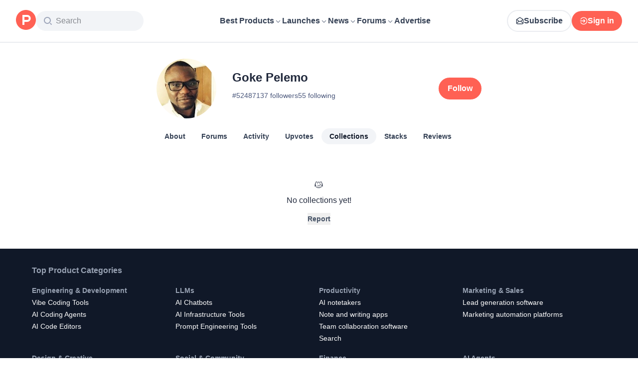

--- FILE ---
content_type: application/javascript; charset=UTF-8
request_url: https://www.producthunt.com/cdn-cgi/challenge-platform/h/g/scripts/jsd/ab45abf05049/main.js?
body_size: 8842
content:
window._cf_chl_opt={crYs7:'g'};~function(Vb,VF,Vj,Vy,p,u,w,VR,Vf,VY){Vb=V1,function(V2,V3,pA,VI,V4,V5){for(pA={V2:632,V3:643,V4:672,V5:605,V6:517,V7:616,V8:716,V9:568,VV:728,Vp:696,Vh:670,VB:665,VW:626},VI=V1,V4=V2();!![];)try{if(V5=parseInt(VI(pA.V2))/1*(-parseInt(VI(pA.V3))/2)+parseInt(VI(pA.V4))/3*(-parseInt(VI(pA.V5))/4)+-parseInt(VI(pA.V6))/5*(-parseInt(VI(pA.V7))/6)+parseInt(VI(pA.V8))/7*(parseInt(VI(pA.V9))/8)+parseInt(VI(pA.VV))/9*(-parseInt(VI(pA.Vp))/10)+-parseInt(VI(pA.Vh))/11+-parseInt(VI(pA.VB))/12*(-parseInt(VI(pA.VW))/13),V5===V3)break;else V4.push(V4.shift())}catch(e){V4.push(V4.shift())}}(V0,856402),VF=this||self,Vj=VF[Vb(639)],Vy={},Vy[Vb(513)]='o',Vy[Vb(699)]='s',Vy[Vb(637)]='u',Vy[Vb(575)]='z',Vy[Vb(611)]='n',Vy[Vb(467)]='I',Vy[Vb(482)]='b',p=Vy,VF[Vb(707)]=function(b,a,c,d,pY,pL,pf,VM,V2,e,l,n,k,m,v){if(pY={V2:519,V3:720,V4:487,V5:722,V6:556,V7:487,V8:509,V9:648,VV:679,Vp:509,Vh:648,VB:714,VW:647,Vi:535,VC:592,Vq:718,Vk:695,Vt:621,VH:587,Vv:621},pL={V2:600,V3:595,V4:535,V5:622,V6:660,V7:633},pf={V2:491,V3:610,V4:669,V5:700},VM=Vb,V2={'UzDxM':function(x,y){return x<y},'IfiLk':function(x,y){return x+y},'QJZVc':function(x,y){return x+y},'qdOvS':function(V3,V4){return V3(V4)},'dFRMf':function(x,y){return x===y},'zbyAe':VM(pY.V2),'MSBGh':function(V3,V4,V5){return V3(V4,V5)},'CzDeC':function(x,y){return x+y}},a===null||a===void 0)return d;for(e=V2[VM(pY.V3)](t,a),b[VM(pY.V4)][VM(pY.V5)]&&(e=e[VM(pY.V6)](b[VM(pY.V7)][VM(pY.V5)](a))),e=b[VM(pY.V8)][VM(pY.V9)]&&b[VM(pY.VV)]?b[VM(pY.Vp)][VM(pY.Vh)](new b[(VM(pY.VV))](e)):function(h,Vl,g){for(Vl=VM,h[Vl(pL.V2)](),g=0;V2[Vl(pL.V3)](g,h[Vl(pL.V4)]);h[g]===h[V2[Vl(pL.V5)](g,1)]?h[Vl(pL.V6)](V2[Vl(pL.V7)](g,1),1):g+=1);return h}(e),l='nAsAaAb'.split('A'),l=l[VM(pY.VB)][VM(pY.VW)](l),n=0;n<e[VM(pY.Vi)];k=e[n],m=r(b,a,k),l(m)?(v='s'===m&&!b[VM(pY.VC)](a[k]),V2[VM(pY.Vq)](V2[VM(pY.Vk)],c+k)?V2[VM(pY.Vt)](f,c+k,m):v||f(V2[VM(pY.VH)](c,k),a[k])):V2[VM(pY.Vv)](f,c+k,m),n++);return d;function f(h,g,VD){VD=VM,Object[VD(pf.V2)][VD(pf.V3)][VD(pf.V4)](d,g)||(d[g]=[]),d[g][VD(pf.V5)](h)}},u=Vb(470)[Vb(671)](';'),w=u[Vb(714)][Vb(647)](u),VF[Vb(526)]=function(b,a,ps,pu,pD,Vu,V2,c,d,f,e){for(ps={V2:685,V3:589,V4:535,V5:534,V6:609,V7:535,V8:534,V9:705,VV:496,Vp:700,Vh:694,VB:488},pu={V2:534,V3:685,V4:547,V5:538,V6:702,V7:715,V8:521},pD={V2:474},Vu=Vb,V2={'ZtsCp':function(V3,V4){return V3(V4)},'kKzKD':function(x,y){return y===x},'ELDcU':Vu(ps.V2),'IKevb':function(x,y){return x+y},'hXcik':function(x,y){return x<y},'ZqYzw':function(V3,V4){return V3(V4)},'ZiqOD':function(x,y){return x+y}},c=Object[Vu(ps.V3)](a),d=0;d<c[Vu(ps.V4)];d++)if(f=c[d],V2[Vu(ps.V5)]('f',f)&&(f='N'),b[f]){for(e=0;V2[Vu(ps.V6)](e,a[c[d]][Vu(ps.V7)]);V2[Vu(ps.V8)](-1,b[f][Vu(ps.V9)](a[c[d]][e]))&&(V2[Vu(ps.VV)](w,a[c[d]][e])||b[f][Vu(ps.Vp)](V2[Vu(ps.Vh)]('o.',a[c[d]][e]))),e++);}else b[f]=a[c[d]][Vu(ps.VB)](function(l,Vd,V3,V5){if(Vd=Vu,V3={'bShtd':function(V4){return V4()},'qqwjQ':function(x,y){return y===x},'tiCaQ':function(V4,V5,Vs){return Vs=V1,V2[Vs(pD.V2)](V4,V5)}},V2[Vd(pu.V2)](Vd(pu.V3),V2[Vd(pu.V4)]))return V2[Vd(pu.V5)]('o.',l);else{if(V5=V3[Vd(pu.V6)](V9),V3[Vd(pu.V7)](V5,null))return;VB=(VV&&V3[Vd(pu.V8)](VC,Vq),VW(function(){V5()},V5*1e3))}})},VR=null,Vf=VK(),VY=function(BC,Bi,BW,Bh,B9,B8,p9,V3,v,w,V4){return BC={V2:516,V3:712,V4:703,V5:644},Bi={V2:635,V3:490,V4:635,V5:599,V6:552,V7:573,V8:544,V9:542,VV:635,Vp:627,Vh:576,VB:520,VW:700,Vi:510,VC:508,Vq:551,Vk:661,Vt:479,VH:601,Vv:635,VQ:489,Vz:700,VJ:673,Va:489,BC:635},BW={V2:535},Bh={V2:499,V3:535,V4:489,V5:491,V6:610,V7:669,V8:491,V9:669,VV:516,Vp:668,Vh:511,VB:460,VW:691,Vi:700,VC:508,Vq:691,Vk:471,Vt:512,VH:624,Vv:675,VQ:700,Vz:536,VJ:628,Va:635,BB:533,BW:619,Bi:543,BC:550,Bq:700,Bk:520,Bt:635,BH:688,Bv:559,BQ:491,Bz:610,BJ:669,Ba:476,BA:691,BF:713,Bj:570,By:618,BN:579,BR:700,Bn:700,BS:536,BG:700,Bo:726,Bx:700,Bg:635,Bw:581,BP:721,BK:689,Bf:551,BL:677,BY:552,BU:569,Bm:601},B9={V2:649,V3:532,V4:687,V5:564,V6:724,V7:651},B8={V2:649,V3:489},p9=Vb,V3={'TphyX':function(x,y){return y===x},'QzpdS':function(x,y){return y==x},'cjOJT':p9(BC.V2),'IHauE':function(x,y){return x>y},'sXGIG':function(V5,V6){return V5(V6)},'UpzGh':function(x,y){return x&y},'HzCpY':function(x,y){return y==x},'RATMs':function(V5,V6){return V5(V6)},'lXwre':function(x,y){return x<y},'YwTEQ':function(x,y){return x-y},'lKxQR':function(x,y){return y==x},'ftEAS':function(x,y){return x<y},'Xdmgd':function(x,y){return x|y},'Cvftg':function(x,y){return x<<y},'mLyUB':function(x,y){return y==x},'hmYWJ':function(V5,V6){return V5(V6)},'MjRss':function(V5,V6){return V5(V6)},'OYpmB':function(x,y){return x!==y},'nIeiq':function(x,y){return x>y},'CZUEi':function(x,y){return x!==y},'gZCoy':p9(BC.V3),'kXXAR':function(x,y){return x<y},'eBOiE':function(V5,V6){return V5(V6)},'VzGpC':function(x,y){return x<<y},'yyPEO':function(V5,V6){return V5(V6)},'pInPn':function(x,y){return x<<y},'RwfZz':function(x,y){return y&x},'MoBld':function(x,y){return x-y},'IGVWD':function(x,y){return y==x},'nfLzR':function(V5,V6){return V5(V6)},'miOpy':function(x,y){return y&x},'qQxjX':function(x,y){return y!=x},'KiUhZ':function(V5,V6){return V5(V6)},'hmJDJ':function(x,y){return x<y},'MoXku':function(V5,V6){return V5(V6)},'TGyUd':function(x,y){return x!=y},'PgvRL':function(x,y){return y==x},'xnSFl':function(V5,V6){return V5(V6)},'bGogm':function(x,y){return y*x},'eieHB':function(x,y){return x-y},'SsZBI':function(x,y){return x+y}},v=String[p9(BC.V4)],w={'h':function(r,pV,V5,V6,V8){return(pV=p9,V5={},V5[pV(B9.V2)]=pV(B9.V3),V6=V5,V3[pV(B9.V4)](pV(B9.V5),pV(B9.V6)))?(V8={},V8.r={},V8.e=e,V8):V3[pV(B9.V7)](null,r)?'':w.g(r,6,function(g,pp){return pp=pV,V6[pp(B8.V2)][pp(B8.V3)](g)})},'g':function(r,g,l,Bp,ph,V5,V6,c,q,u,h,n,t,e,f,a,b,k,m,p,d){if(Bp={V2:691},ph=p9,V5={},V5[ph(Bh.V2)]=function(x,y){return x===y},V6=V5,null==r)return'';for(q={},u={},h='',n=2,t=3,e=2,f=[],a=0,b=0,k=0;k<r[ph(Bh.V3)];k+=1)if(m=r[ph(Bh.V4)](k),Object[ph(Bh.V5)][ph(Bh.V6)][ph(Bh.V7)](q,m)||(q[m]=t++,u[m]=!0),p=h+m,Object[ph(Bh.V8)][ph(Bh.V6)][ph(Bh.V7)](q,p))h=p;else{if(Object[ph(Bh.V5)][ph(Bh.V6)][ph(Bh.V9)](u,h)){if(ph(Bh.VV)!==V3[ph(Bh.Vp)])V6[ph(Bh.V2)](typeof V6,ph(Bh.Vh))&&VV(Vp),V9();else{if(V3[ph(Bh.VB)](256,h[ph(Bh.VW)](0))){for(c=0;c<e;a<<=1,b==g-1?(b=0,f[ph(Bh.Vi)](V3[ph(Bh.VC)](l,a)),a=0):b++,c++);for(d=h[ph(Bh.Vq)](0),c=0;V3[ph(Bh.VB)](8,c);a=a<<1.91|V3[ph(Bh.Vk)](d,1),V3[ph(Bh.Vt)](b,g-1)?(b=0,f[ph(Bh.Vi)](V3[ph(Bh.VH)](l,a)),a=0):b++,d>>=1,c++);}else{for(d=1,c=0;V3[ph(Bh.Vv)](c,e);a=a<<1.38|d,g-1==b?(b=0,f[ph(Bh.VQ)](l(a)),a=0):b++,d=0,c++);for(d=h[ph(Bh.Vq)](0),c=0;16>c;a=d&1|a<<1.01,V3[ph(Bh.Vt)](b,V3[ph(Bh.Vz)](g,1))?(b=0,f[ph(Bh.VQ)](l(a)),a=0):b++,d>>=1,c++);}n--,V3[ph(Bh.VJ)](0,n)&&(n=Math[ph(Bh.Va)](2,e),e++),delete u[h]}}else for(d=q[h],c=0;V3[ph(Bh.BB)](c,e);a=V3[ph(Bh.BW)](V3[ph(Bh.Bi)](a,1),1.86&d),V3[ph(Bh.BC)](b,g-1)?(b=0,f[ph(Bh.Bq)](V3[ph(Bh.Bk)](l,a)),a=0):b++,d>>=1,c++);h=(n--,n==0&&(n=Math[ph(Bh.Bt)](2,e),e++),q[p]=t++,V3[ph(Bh.BH)](String,m))}if(V3[ph(Bh.Bv)]('',h)){if(Object[ph(Bh.BQ)][ph(Bh.Bz)][ph(Bh.BJ)](u,h)){if(V3[ph(Bh.Ba)](256,h[ph(Bh.BA)](0))){if(V3[ph(Bh.BF)](V3[ph(Bh.Bj)],ph(Bh.By))){for(c=0;V3[ph(Bh.BN)](c,e);a<<=1,V3[ph(Bh.Vt)](b,g-1)?(b=0,f[ph(Bh.BR)](l(a)),a=0):b++,c++);for(d=h[ph(Bh.VW)](0),c=0;V3[ph(Bh.Ba)](8,c);a=a<<1|d&1.44,b==g-1?(b=0,f[ph(Bh.Bn)](l(a)),a=0):b++,d>>=1,c++);}else return null==r?'':''==r?null:w.i(r[ph(Bh.V3)],32768,function(g,pB){return pB=ph,r[pB(Bp.V2)](g)})}else{for(d=1,c=0;c<e;a=V3[ph(Bh.Bi)](a,1)|d,b==V3[ph(Bh.BS)](g,1)?(b=0,f[ph(Bh.BG)](V3[ph(Bh.Bo)](l,a)),a=0):b++,d=0,c++);for(d=h[ph(Bh.Vq)](0),c=0;16>c;a=V3[ph(Bh.BW)](a<<1.03,1.1&d),b==g-1?(b=0,f[ph(Bh.Bx)](l(a)),a=0):b++,d>>=1,c++);}n--,0==n&&(n=Math[ph(Bh.Bg)](2,e),e++),delete u[h]}else for(d=q[h],c=0;c<e;a=V3[ph(Bh.Bw)](a,1)|1.88&d,V3[ph(Bh.BC)](b,g-1)?(b=0,f[ph(Bh.BG)](V3[ph(Bh.BP)](l,a)),a=0):b++,d>>=1,c++);n--,n==0&&e++}for(d=2,c=0;c<e;a=V3[ph(Bh.BK)](a,1)|V3[ph(Bh.Bf)](d,1),V3[ph(Bh.VJ)](b,V3[ph(Bh.BL)](g,1))?(b=0,f[ph(Bh.Bq)](l(a)),a=0):b++,d>>=1,c++);for(;;)if(a<<=1,V3[ph(Bh.BY)](b,g-1)){f[ph(Bh.BG)](V3[ph(Bh.BU)](l,a));break}else b++;return f[ph(Bh.Bm)]('')},'j':function(r,BB,pW){return BB={V2:691},pW=p9,r==null?'':''==r?null:w.i(r[pW(BW.V2)],32768,function(g,pi){return pi=pW,r[pi(BB.V2)](g)})},'i':function(r,g,l,pC,c,q,u,h,n,t,e,f,a,b,k,m,d,p){for(pC=p9,c=[],q=4,u=4,h=3,n=[],f=l(0),a=g,b=1,t=0;3>t;c[t]=t,t+=1);for(k=0,m=Math[pC(Bi.V2)](2,2),e=1;e!=m;p=V3[pC(Bi.V3)](f,a),a>>=1,0==a&&(a=g,f=l(b++)),k|=e*(0<p?1:0),e<<=1);switch(k){case 0:for(k=0,m=Math[pC(Bi.V4)](2,8),e=1;V3[pC(Bi.V5)](e,m);p=a&f,a>>=1,V3[pC(Bi.V6)](0,a)&&(a=g,f=V3[pC(Bi.V7)](l,b++)),k|=(V3[pC(Bi.V8)](0,p)?1:0)*e,e<<=1);d=V3[pC(Bi.V9)](v,k);break;case 1:for(k=0,m=Math[pC(Bi.VV)](2,16),e=1;V3[pC(Bi.Vp)](e,m);p=a&f,a>>=1,V3[pC(Bi.Vh)](0,a)&&(a=g,f=V3[pC(Bi.VB)](l,b++)),k|=(0<p?1:0)*e,e<<=1);d=v(k);break;case 2:return''}for(t=c[3]=d,n[pC(Bi.VW)](d);;){if(b>r)return'';for(k=0,m=Math[pC(Bi.VV)](2,h),e=1;m!=e;p=f&a,a>>=1,a==0&&(a=g,f=V3[pC(Bi.Vi)](l,b++)),k|=e*(0<p?1:0),e<<=1);switch(d=k){case 0:for(k=0,m=Math[pC(Bi.VV)](2,8),e=1;e!=m;p=f&a,a>>=1,0==a&&(a=g,f=l(b++)),k|=(0<p?1:0)*e,e<<=1);c[u++]=V3[pC(Bi.VC)](v,k),d=u-1,q--;break;case 1:for(k=0,m=Math[pC(Bi.V2)](2,16),e=1;e!=m;p=V3[pC(Bi.Vq)](f,a),a>>=1,0==a&&(a=g,f=V3[pC(Bi.VB)](l,b++)),k|=V3[pC(Bi.Vk)](0<p?1:0,e),e<<=1);c[u++]=v(k),d=V3[pC(Bi.Vt)](u,1),q--;break;case 2:return n[pC(Bi.VH)]('')}if(0==q&&(q=Math[pC(Bi.Vv)](2,h),h++),c[d])d=c[d];else if(u===d)d=t+t[pC(Bi.VQ)](0);else return null;n[pC(Bi.Vz)](d),c[u++]=V3[pC(Bi.VJ)](t,d[pC(Bi.Va)](0)),q--,t=d,q==0&&(q=Math[pC(Bi.BC)](2,h),h++)}}},V4={},V4[p9(BC.V5)]=w.h,V4}(),VU();function Vm(V4,V5,Bx,pa,V6,V7,V8){if(Bx={V2:659,V3:562,V4:638,V5:545,V6:572,V7:500,V8:631,V9:680,VV:478,Vp:459,Vh:495,VB:683,VW:664,Vi:506,VC:522,Vq:706,Vk:459,Vt:683,VH:717,Vv:646,VQ:506,Vz:522,VJ:548,Va:560},pa=Vb,V6={'EiXUP':function(V9,VV,Vp){return V9(VV,Vp)},'slyXq':function(x,y){return x!==y},'kWYvC':pa(Bx.V2),'jHcxZ':pa(Bx.V3),'kUXUB':pa(Bx.V4),'dmHyK':pa(Bx.V5)},!V4[pa(Bx.V6)]){if(V6[pa(Bx.V7)](pa(Bx.V8),V6[pa(Bx.V9)]))return;else v=a[c]}V5===pa(Bx.V3)?(V7={},V7[pa(Bx.VV)]=pa(Bx.Vp),V7[pa(Bx.Vh)]=V4.r,V7[pa(Bx.VB)]=V6[pa(Bx.VW)],VF[pa(Bx.Vi)][pa(Bx.VC)](V7,'*')):pa(Bx.V4)===V6[pa(Bx.Vq)]?(V8={},V8[pa(Bx.VV)]=pa(Bx.Vk),V8[pa(Bx.Vh)]=V4.r,V8[pa(Bx.Vt)]=V6[pa(Bx.VH)],V8[pa(Bx.Vv)]=V5,VF[pa(Bx.VQ)][pa(Bx.Vz)](V8,'*')):V6[pa(Bx.VJ)](V4,pa(Bx.Va),V5.e)}function t(b,pS,VE,a){for(pS={V2:556,V3:589,V4:505},VE=Vb,a=[];b!==null;a=a[VE(pS.V2)](Object[VE(pS.V3)](b)),b=Object[VE(pS.V4)](b));return a}function VL(V6,V7,hN,p8,V8,V9,VV,Vp,Vh,VB,VW,Vi,VC,Vq){if(hN={V2:641,V3:528,V4:577,V5:561,V6:640,V7:461,V8:578,V9:608,VV:629,Vp:523,Vh:571,VB:625,VW:676,Vi:567,VC:614,Vq:667,Vk:580,Vt:590,VH:723,Vv:625,VQ:723,Vz:484,VJ:484,Va:549,hR:549,hn:481,hS:625,hG:630,ho:727,hx:477,hg:686,hw:478,hP:461,hK:678,hf:644},p8=Vb,V8={},V8[p8(hN.V2)]=function(x,y){return x+y},V8[p8(hN.V3)]=p8(hN.V4),V8[p8(hN.V5)]=p8(hN.V6),V8[p8(hN.V7)]=p8(hN.V8),V9=V8,!Vx(0))return![];Vp=(VV={},VV[p8(hN.V9)]=V6,VV[p8(hN.VV)]=V7,VV);try{Vh=VF[p8(hN.Vp)],VB=V9[p8(hN.V2)](p8(hN.Vh)+VF[p8(hN.VB)][p8(hN.VW)]+V9[p8(hN.V3)]+Vh.r,p8(hN.Vi)),VW=new VF[(p8(hN.VC))](),VW[p8(hN.Vq)](V9[p8(hN.V5)],VB),VW[p8(hN.Vk)]=2500,VW[p8(hN.Vt)]=function(){},Vi={},Vi[p8(hN.VH)]=VF[p8(hN.Vv)][p8(hN.VQ)],Vi[p8(hN.Vz)]=VF[p8(hN.Vv)][p8(hN.VJ)],Vi[p8(hN.Va)]=VF[p8(hN.VB)][p8(hN.hR)],Vi[p8(hN.hn)]=VF[p8(hN.hS)][p8(hN.hG)],Vi[p8(hN.ho)]=Vf,VC=Vi,Vq={},Vq[p8(hN.hx)]=Vp,Vq[p8(hN.hg)]=VC,Vq[p8(hN.hw)]=V9[p8(hN.hP)],VW[p8(hN.hK)](VY[p8(hN.hf)](Vq))}catch(e){}}function Vn(V2,pX,pZ,VO,V3,V4){pX={V2:511,V3:560},pZ={V2:674,V3:472,V4:574,V5:634},VO=Vb,V3={'wTeuH':function(x,y){return y===x},'quOpu':VO(pX.V2),'BlYrc':function(V5,V6){return V5(V6)},'fkWWv':function(V5){return V5()}},V4=VN(),VP(V4.r,function(V5,VT){VT=VO,V3[VT(pZ.V2)](typeof V2,V3[VT(pZ.V3)])&&V3[VT(pZ.V4)](V2,V5),V3[VT(pZ.V5)](Vo)}),V4.e&&VL(VO(pX.V3),V4.e)}function VU(BS,Bn,By,pq,V2,V3,V8,V9,VV,Vp,Vh,V4,V5,BN,V6){if(BS={V2:531,V3:540,V4:650,V5:620,V6:483,V7:523,V8:524,V9:653,VV:502,Vp:493,Vh:642,VB:682,VW:602,Vi:657,VC:684,Vq:623,Vk:617,Vt:464,VH:554,Vv:615,VQ:530,Vz:485,VJ:697,Va:636,BG:597,Bo:475,Bx:580,Bg:590,Bw:501,BP:525,BK:704,Bf:501,BL:473,BY:527,BU:588,Bm:541,BI:541},Bn={V2:558,V3:594,V4:636,V5:597,V6:541},By={V2:596,V3:524,V4:518,V5:518,V6:560},pq=Vb,V2={'nqANk':pq(BS.V2),'oxqKn':function(V7,V8,V9,VV,Vp){return V7(V8,V9,VV,Vp)},'OjtpI':function(V7,V8,V9,VV,Vp){return V7(V8,V9,VV,Vp)},'KHrnv':function(x,y){return y===x},'jHYWe':pq(BS.V3),'hpWqi':function(V7,V8){return V7(V8)},'UkGLF':pq(BS.V4),'KpcTO':function(V7){return V7()},'BTSbA':function(x,y){return x!==y},'mFJud':pq(BS.V5),'ixDAs':pq(BS.V6)},V3=VF[pq(BS.V7)],!V3){if(V2[pq(BS.V8)](pq(BS.V9),V2[pq(BS.VV)]))try{return V8=VW[pq(BS.Vp)](pq(BS.Vh)),V8[pq(BS.VB)]=V2[pq(BS.VW)],V8[pq(BS.Vi)]='-1',Vi[pq(BS.VC)][pq(BS.Vq)](V8),V9=V8[pq(BS.Vk)],VV={},VV=V2[pq(BS.Vt)](VC,V9,V9,'',VV),VV=V2[pq(BS.VH)](Vq,V9,V9[pq(BS.Vv)]||V9[pq(BS.VQ)],'n.',VV),VV=Vk(V9,V8[pq(BS.Vz)],'d.',VV),Vt[pq(BS.VC)][pq(BS.VJ)](V8),Vp={},Vp.r=VV,Vp.e=null,Vp}catch(e){return Vh={},Vh.r={},Vh.e=e,Vh}else return}if(!Vw())return;(V4=![],V5=function(Bj,BF,BA,Ba,pk,V8,VV,Vp){if(Bj={V2:681,V3:511,V4:690},BF={V2:710},BA={V2:546},Ba={V2:598,V3:596,V4:491,V5:610,V6:669,V7:700},pk=pq,V8={'FMNLW':pk(By.V2),'iykyy':function(x,y){return x===y},'HBYJe':function(V9,VV){return V9(VV)}},!V4){if(V2[pk(By.V3)](V2[pk(By.V4)],V2[pk(By.V5)])){if(V4=!![],!Vw())return;Vn(function(V9,pt){pt=pk,V8[pt(Ba.V2)]!==pt(Ba.V3)?(V3[pt(Ba.V4)][pt(Ba.V5)][pt(Ba.V6)](d,g)||(d[g]=[]),d[g][pt(Ba.V7)](h)):Vm(V3,V9)})}else VV={'cvkda':function(x,y,pH){return pH=pk,V8[pH(BA.V2)](x,y)},'qtHaY':function(Vh,VB,pv){return pv=pk,V8[pv(BF.V2)](Vh,VB)}},Vp=V8(),V9(Vp.r,function(Vt,pQ){pQ=pk,VV[pQ(Bj.V2)](typeof VW,pQ(Bj.V3))&&VV[pQ(Bj.V4)](Vq,Vt),VC()}),Vp.e&&VW(pk(By.V6),Vp.e)}},Vj[pq(BS.Va)]!==pq(BS.BG))?pq(BS.V6)===V2[pq(BS.Bo)]?V5():(BN={V2:580},V5[pq(BS.Bx)]=5e3,V6[pq(BS.Bg)]=function(pz){pz=pq,V8(pz(BN.V2))}):VF[pq(BS.Bw)]?pq(BS.BP)!==pq(BS.BK)?Vj[pq(BS.Bf)](pq(BS.BL),V5):V2[pq(BS.BY)](V3,V2[pq(BS.BU)]):(V6=Vj[pq(BS.Bm)]||function(){},Vj[pq(BS.BI)]=function(pJ){pJ=pq,V2[pJ(Bn.V2)](V6),V2[pJ(Bn.V3)](Vj[pJ(Bn.V4)],pJ(Bn.V5))&&(Vj[pJ(Bn.V6)]=V6,V5())})}function V0(Bg){return Bg='mFJud,cUgcP,bKTuZ,getPrototypeOf,parent,FiYfo,sXGIG,Array,xnSFl,function,HzCpY,object,onload,QYVWt,jNKDV,40835voKKoB,jHYWe,d.cookie,hmYWJ,tiCaQ,postMessage,__CF$cv$params,KHrnv,cqIxk,LGsiN9,hpWqi,LAOKs,floor,navigator,display: none,YNh4cB0rpIQMTlDUe$LqyCb639ouRXg1inOZ75sSFWzmadKGwJ2ftPj-Vx+vAkE8H,ftEAS,kKzKD,length,YwTEQ,LWmxm,IKevb,stringify,IrmRT,onreadystatechange,MoXku,Cvftg,hmJDJ,error,iykyy,ELDcU,EiXUP,kcWL9,mLyUB,RwfZz,IGVWD,nZqLt,OjtpI,GQEtz,concat,lHsLq,KpcTO,OYpmB,error on cf_chl_props,OqYlr,success,VOrrM,QSlpP,location,6|0|8|3|5|1|7|9|4|2,/invisible/jsd,8XyiUZQ,nfLzR,gZCoy,/cdn-cgi/challenge-platform/h/,api,KiUhZ,BlYrc,symbol,PgvRL,/b/ov1/0.37396071608932985:1769001082:ICItqQOCwVTErsNyjOsQ-3zyU-ZmjpSJe0fUr7bmek0/,jsd,kXXAR,timeout,VzGpC,EpmdO,woSwe,CegFS,href,FZVUo,CzDeC,UkGLF,keys,ontimeout,PKjZM,isNaN,status,BTSbA,UzDxM,uecyn,loading,FMNLW,qQxjX,sort,join,nqANk,http-code:,LDfuK,4wOpsSB,toString,FSezn,gmxgB9,hXcik,hasOwnProperty,number,randomUUID,sBVoH,XMLHttpRequest,clientInformation,162pieWNw,contentWindow,mHNKt,Xdmgd,fPwzO,MSBGh,IfiLk,appendChild,RATMs,_cf_chl_opt,2807246eYqrud,TGyUd,lKxQR,wlZz4,XeuZ6,LphxD,1rHKowa,QJZVc,fkWWv,pow,readyState,undefined,tbgLo,document,POST,ikMoV,iframe,1860184yvSzVu,BioEBSe,log,detail,bind,from,CBuPH,xhr-error,QzpdS,[native code],TXRZS,wniiA,0|1|4|2|3,sHkSH,tabIndex,AxXeg,nMrWw,splice,bGogm,lfUHs,rWUwf,jHcxZ,120NSSCiK,IQfmH,open,cjOJT,call,5233118pUyvdU,split,1134477mwZqxk,SsZBI,wTeuH,lXwre,crYs7,MoBld,send,Set,kWYvC,cvkda,style,event,body,EEyOg,chctx,TphyX,MjRss,pInPn,qtHaY,charCodeAt,SNkCo,lCCky,ZiqOD,zbyAe,97350nbEYsa,removeChild,taLXM,string,push,catch,bShtd,fromCharCode,WAXsB,indexOf,kUXUB,Tpvn1,kmagT,HZuoe,HBYJe,PqVoP,nJALy,CZUEi,includes,qqwjQ,11431679ifFfuo,dmHyK,dFRMf,Function,qdOvS,yyPEO,getOwnPropertyNames,nnXtO3,lcepJ,mrmWp,eBOiE,SOak1,1269pCVrkz,cloudflare-invisible,IHauE,eMMpQ,fWdqF,FvmlL,oxqKn,now,iLMgB,bigint,onerror,NEMHo,_cf_chl_opt;cHaoC7;EsktP7;YbzaU8;btBUN5;jYAw8;ugmM5;tEalb6;RlLx8;QzKKE3;iOif3;XBhJi2;FIbw5;Tpvn1;LGsiN9;ECxHs2;ZRXn7,UpzGh,quOpu,DOMContentLoaded,ZtsCp,ixDAs,nIeiq,errorInfoObject,source,eieHB,aHhRb,QEatG9,boolean,ApBxH,Dpcq6,contentDocument,/jsd/oneshot/ab45abf05049/0.37396071608932985:1769001082:ICItqQOCwVTErsNyjOsQ-3zyU-ZmjpSJe0fUr7bmek0/,Object,map,charAt,miOpy,prototype,isArray,createElement,cQfDH,sid,ZqYzw,random,NNeTZ,gCFMR,slyXq,addEventListener'.split(','),V0=function(){return Bg},V0()}function Vo(hV,VX,V2,V3){if(hV={V2:557,V3:604,V4:658,V5:511,V6:701,V7:701,V8:607,V9:711},VX=Vb,V2={'LDfuK':function(x,y){return y===x},'AxXeg':VX(hV.V2),'FSezn':function(V4,V5){return V4(V5)},'PqVoP':function(V4,V5,V6){return V4(V5,V6)}},V3=VS(),V2[VX(hV.V3)](V3,null)){if(V2[VX(hV.V4)]===V2[VX(hV.V4)])return;else if(VX(hV.V5)==typeof v[VX(hV.V6)])return v[VX(hV.V7)](function(){}),'p'}VR=(VR&&V2[VX(hV.V8)](clearTimeout,VR),V2[VX(hV.V9)](setTimeout,function(){Vn()},1e3*V3))}function VK(hF,p7){return hF={V2:612,V3:612},p7=Vb,crypto&&crypto[p7(hF.V2)]?crypto[p7(hF.V3)]():''}function VP(V2,V3,hA,ha,hJ,hz,p3,V4,V5,V6,V7){hA={V2:708,V3:580,V4:591,V5:562,V6:603,V7:523,V8:645,V9:625,VV:614,Vp:667,Vh:640,VB:553,VW:571,Vi:625,VC:676,Vq:486,Vk:572,Vt:590,VH:514,Vv:468,VQ:563,Vz:565,VJ:565,Va:585,hF:565,hj:585,hy:678,hN:644,hR:539},ha={V2:650},hJ={V2:555,V3:591,V4:725,V5:537,V6:586,V7:700,V8:691,V9:537,VV:586,Vp:656,Vh:593,VB:463,VW:593,Vi:613,VC:494},hz={V2:698,V3:582,V4:692},p3=Vb,V4={'taLXM':p3(hA.V2),'SNkCo':p3(hA.V3),'LWmxm':function(x,y){return y==x},'FZVUo':function(x,y){return x-y},'GQEtz':function(x,y){return y!==x},'mrmWp':p3(hA.V4),'sHkSH':function(x,y){return x>=y},'FvmlL':function(x,y){return x<y},'sBVoH':p3(hA.V5),'cQfDH':p3(hA.V6),'nZqLt':function(x,y){return x+y},'VOrrM':function(V8){return V8()}},V5=VF[p3(hA.V7)],console[p3(hA.V8)](VF[p3(hA.V9)]),V6=new VF[(p3(hA.VV))](),V6[p3(hA.Vp)](p3(hA.Vh),V4[p3(hA.VB)](V4[p3(hA.VB)](p3(hA.VW)+VF[p3(hA.Vi)][p3(hA.VC)],p3(hA.Vq)),V5.r)),V5[p3(hA.Vk)]&&(V6[p3(hA.V3)]=5e3,V6[p3(hA.Vt)]=function(p4){if(p4=p3,V4[p4(hz.V2)]!==p4(hz.V3))V3(V4[p4(hz.V4)]);else return}),V6[p3(hA.VH)]=function(p5,d){if(p5=p3,V4[p5(hJ.V2)](p5(hJ.V3),V4[p5(hJ.V4)])){for(c=0;c<e;a<<=1,V4[p5(hJ.V5)](b,V4[p5(hJ.V6)](g,1))?(b=0,f[p5(hJ.V7)](l(a)),a=0):b++,c++);for(d=h[p5(hJ.V8)](0),c=0;8>c;a=1.72&d|a<<1.87,V4[p5(hJ.V9)](b,V4[p5(hJ.VV)](g,1))?(b=0,f[p5(hJ.V7)](l(a)),a=0):b++,d>>=1,c++);}else V4[p5(hJ.Vp)](V6[p5(hJ.Vh)],200)&&V4[p5(hJ.VB)](V6[p5(hJ.VW)],300)?V3(V4[p5(hJ.Vi)]):V3(V4[p5(hJ.VC)]+V6[p5(hJ.Vh)])},V6[p3(hA.Vv)]=function(p6){p6=p3,V3(p6(ha.V2))},V7={'t':V4[p3(hA.VQ)](Vg),'lhr':Vj[p3(hA.Vz)]&&Vj[p3(hA.VJ)][p3(hA.Va)]?Vj[p3(hA.hF)][p3(hA.hj)]:'','api':V5[p3(hA.Vk)]?!![]:![],'c':VG(),'payload':V2},V6[p3(hA.hy)](VY[p3(hA.hN)](JSON[p3(hA.hR)](V7)))}function V1(V,p,h,B){return V=V-459,h=V0(),B=h[V],B}function Vg(hh,p1,V2){return hh={V2:523,V3:529},p1=Vb,V2=VF[p1(hh.V2)],Math[p1(hh.V3)](+atob(V2.t))}function VN(pd,Vc,V5,V6,V7,V8,V9,VV,Vp){V6=(pd={V2:662,V3:642,V4:709,V5:615,V6:654,V7:530,V8:666,V9:485,VV:493,Vp:682,Vh:531,VB:657,VW:684,Vi:623,VC:617,Vq:697},Vc=Vb,V5={},V5[Vc(pd.V2)]=Vc(pd.V3),V5[Vc(pd.V4)]=Vc(pd.V5),V5[Vc(pd.V6)]=Vc(pd.V7),V5[Vc(pd.V8)]=Vc(pd.V9),V5);try{return V7=Vj[Vc(pd.VV)](V6[Vc(pd.V2)]),V7[Vc(pd.Vp)]=Vc(pd.Vh),V7[Vc(pd.VB)]='-1',Vj[Vc(pd.VW)][Vc(pd.Vi)](V7),V8=V7[Vc(pd.VC)],V9={},V9=Tpvn1(V8,V8,'',V9),V9=Tpvn1(V8,V8[V6[Vc(pd.V4)]]||V8[V6[Vc(pd.V6)]],'n.',V9),V9=Tpvn1(V8,V7[V6[Vc(pd.V8)]],'d.',V9),Vj[Vc(pd.VW)][Vc(pd.Vq)](V7),VV={},VV.r=V9,VV.e=null,VV}catch(e){return Vp={},Vp.r={},Vp.e=e,Vp}}function Vw(hi,p2,V3,V4,V5,V6,V7){return hi={V2:504,V3:498,V4:529,V5:465,V6:504},p2=Vb,V3={},V3[p2(hi.V2)]=function(x,y){return x>y},V3[p2(hi.V3)]=function(x,y){return x-y},V4=V3,V5=3600,V6=Vg(),V7=Math[p2(hi.V4)](Date[p2(hi.V5)]()/1e3),V4[p2(hi.V6)](V4[p2(hi.V3)](V7,V6),V5)?![]:!![]}function q(b,a,pF,Ve){return pF={V2:719,V3:719,V4:491,V5:606,V6:669,V7:705,V8:652},Ve=Vb,a instanceof b[Ve(pF.V2)]&&0<b[Ve(pF.V3)][Ve(pF.V4)][Ve(pF.V5)][Ve(pF.V6)](a)[Ve(pF.V7)](Ve(pF.V8))}function VS(h3,VZ,V3,V4,V5,V8,V9,VV,Vp,V6){if(h3={V2:462,V3:655,V4:663,V5:469,V6:583,V7:503,V8:515,V9:523,VV:466,Vp:671,Vh:523,VB:611,VW:469,Vi:515},VZ=Vb,V3={},V3[VZ(h3.V2)]=VZ(h3.V3),V3[VZ(h3.V4)]=function(x,y){return y!==x},V3[VZ(h3.V5)]=function(x,y){return x<y},V3[VZ(h3.V6)]=VZ(h3.V7),V3[VZ(h3.V8)]=function(x,y){return x<y},V4=V3,V5=VF[VZ(h3.V9)],!V5){if(V4[VZ(h3.V6)]!==VZ(h3.VV))return null;else for(V8=V4[VZ(h3.V2)][VZ(h3.Vp)]('|'),V9=0;!![];){switch(V8[V9++]){case'0':VV=V3[VZ(h3.Vh)];continue;case'1':if(!VV)return null;continue;case'2':if(V4[VZ(h3.V4)](typeof Vp,VZ(h3.VB))||V4[VZ(h3.VW)](Vp,30))return null;continue;case'3':return Vp;case'4':Vp=VV.i;continue}break}}return V6=V5.i,typeof V6!==VZ(h3.VB)||V4[VZ(h3.Vi)](V6,30)?null:V6}function r(b,a,c,pn,Vr,V2,V3,V4,d,v){for(pn={V2:513,V3:566,V4:671,V5:507,V6:509,V7:693,V8:511,V9:584,VV:480,Vp:511,Vh:701,VB:509,VW:492,Vi:693},Vr=Vb,V2={'FiYfo':function(x,y){return x===y},'lCCky':function(x,y){return x==y},'CegFS':function(V5,V6,V7){return V5(V6,V7)},'aHhRb':Vr(pn.V2)},V3=Vr(pn.V3)[Vr(pn.V4)]('|'),V4=0;!![];){switch(V3[V4++]){case'0':try{v=a[c]}catch(f){return'i'}continue;case'1':if(V2[Vr(pn.V5)](v,b[Vr(pn.V6)]))return'p5';continue;case'2':return V2[Vr(pn.V7)](Vr(pn.V8),d)?V2[Vr(pn.V9)](q,b,v)?'N':'f':p[d]||'?';case'3':if(V2[Vr(pn.VV)]==typeof v)try{if(Vr(pn.Vp)==typeof v[Vr(pn.Vh)])return v[Vr(pn.Vh)](function(){}),'p'}catch(f){}continue;case'4':d=typeof v;continue;case'5':if(b[Vr(pn.VB)][Vr(pn.VW)](v))return'a';continue;case'6':continue;case'7':if(v===!0)return'T';continue;case'8':if(V2[Vr(pn.Vi)](null,v))return void 0===v?'u':'x';continue;case'9':if(!1===v)return'F';continue}break}}function VG(){return VS()!==null}function Vx(V2,hp,p0){return hp={V2:497},p0=Vb,Math[p0(hp.V2)]()<V2}}()

--- FILE ---
content_type: application/javascript; charset=UTF-8
request_url: https://www.producthunt.com/_next/static/chunks/ec254b2a4f00b4c2.js
body_size: 3317
content:
;!function(){try { var e="undefined"!=typeof globalThis?globalThis:"undefined"!=typeof global?global:"undefined"!=typeof window?window:"undefined"!=typeof self?self:{},n=(new e.Error).stack;n&&((e._debugIds|| (e._debugIds={}))[n]="0c99d801-380d-3a15-099a-2ecb7fd0e3b8")}catch(e){}}();
(globalThis.TURBOPACK||(globalThis.TURBOPACK=[])).push(["object"==typeof document?document.currentScript:void 0,54513,e=>{"use strict";var n,i,t=e.i(271645),a=Object.defineProperty,l=new Map,d=new WeakMap,s=0;function r({threshold:e,delay:i,trackVisibility:a,rootMargin:o,root:c,triggerOnce:u,skip:m,initialInView:k,fallbackInView:f,onChange:v}={}){var p;let[N,g]=t.useState(null),x=t.useRef(v),h=t.useRef(k),[y,S]=t.useState({inView:!!k,entry:void 0});x.current=v,t.useEffect(()=>{let t;if(void 0===h.current&&(h.current=k),!m&&N)return t=function(e,i,t={},a=n){if(void 0===window.IntersectionObserver&&void 0!==a){let n=e.getBoundingClientRect();return i(a,{isIntersecting:a,target:e,intersectionRatio:"number"==typeof t.threshold?t.threshold:0,time:0,boundingClientRect:n,intersectionRect:n,rootBounds:n}),()=>{}}let{id:r,observer:o,elements:c}=function(e){let n=Object.keys(e).sort().filter(n=>void 0!==e[n]).map(n=>{var i;return`${n}_${"root"===n?!(i=e.root)?"0":(d.has(i)||(s+=1,d.set(i,s.toString())),d.get(i)):e[n]}`}).toString(),i=l.get(n);if(!i){let t,a=new Map,d=new IntersectionObserver(n=>{n.forEach(n=>{var i;let l=n.isIntersecting&&t.some(e=>n.intersectionRatio>=e);e.trackVisibility&&void 0===n.isVisible&&(n.isVisible=l),null==(i=a.get(n.target))||i.forEach(e=>{e(l,n)})})},e);t=d.thresholds||(Array.isArray(e.threshold)?e.threshold:[e.threshold||0]),i={id:n,observer:d,elements:a},l.set(n,i)}return i}(t),u=c.get(e)||[];return c.has(e)||c.set(e,u),u.push(i),o.observe(e),function(){u.splice(u.indexOf(i),1),0===u.length&&(c.delete(e),o.unobserve(e)),0===c.size&&(o.disconnect(),l.delete(r))}}(N,(e,n)=>{let i=h.current;h.current=e,(void 0!==i||e)&&(S({inView:e,entry:n}),x.current&&x.current(e,n),n.isIntersecting&&u&&t&&(t(),t=void 0))},{root:c,rootMargin:o,threshold:e,trackVisibility:a,delay:i},f),()=>{t&&t()}},[Array.isArray(e)?e.toString():e,N,c,o,u,m,a,f,i]);let j=null==(p=y.entry)?void 0:p.target,_=t.useRef(void 0);N||!j||u||m||_.current===j||(_.current=j,S({inView:!!k,entry:void 0}),h.current=k);let F=[g,y.inView,y.entry];return F.ref=F[0],F.inView=F[1],F.entry=F[2],F}t.Component,null!=(null!=(i=t.useInsertionEffect)?i:t.useLayoutEffect)||t.useEffect,e.s(["useInView",()=>r])},49013,e=>{"use strict";var n=e.i(843476),i=e.i(271645),t=e.i(82241),a=e.i(482820),l=e.i(112620),d=e.i(807104),s=e.i(54513);function r(e){let i=(0,a.default)(e.data,e.connectionPath);if(i?.pageInfo?.hasNextPage)return(0,n.jsx)(o,{...e})}function o({loader:e,data:a,fetchMore:l,connectionPath:d,cursorName:r="cursor",variables:o={},trackingComponent:u,allowsRepeatingAds:m}){let[k,f]=(0,i.useState)(!1),v=i.useRef(null);v.current={isLoading:k,setIsLoading:f,data:a,fetchMore:l,connectionPath:d,cursorName:r,variables:o,trackingComponent:u,allowsRepeatingAds:m};let p=i.useCallback(e=>{e&&c(v.current)},[v]),{ref:N}=(0,s.useInView)({threshold:1,onChange:p,triggerOnce:!1});return(0,n.jsxs)(n.Fragment,{children:[k&&(e||(0,n.jsx)(t.default,{})),(0,n.jsx)("div",{ref:N})]})}async function c({isLoading:e,setIsLoading:n,data:t,fetchMore:s,connectionPath:r,cursorName:o,variables:c,trackingComponent:u,allowsRepeatingAds:m}){let k=(0,a.default)(t,r);!e&&k?.pageInfo?.hasNextPage&&(n(!0),i.startTransition(async()=>{await (0,l.loadMore)({fetchMore:s,connectionPath:r,cursorName:o,variables:c,endCursor:k?.pageInfo.endCursor,allowsRepeatingAds:m}),i.startTransition(()=>{n(!1)})}),u&&(0,d.trackLoadMore)({meta:{component:u,variant:"infinity"}}))}e.s(["default",()=>r])},357966,e=>{e.v({cardPlaceholder:"styles-module__cAnjyq__cardPlaceholder",collectionDescription:"styles-module__cAnjyq__collectionDescription",collectionOwner:"styles-module__cAnjyq__collectionOwner",collectionPage:"styles-module__cAnjyq__collectionPage",collectionTitle:"styles-module__cAnjyq__collectionTitle",three:"styles-module__cAnjyq__three",two:"styles-module__cAnjyq__two"})},266437,e=>{e.v({card:"styles-module__uJ7RWW__card",externalLinkIcon:"styles-module__uJ7RWW__externalLinkIcon",fadeIn:"styles-module__uJ7RWW__fadeIn",full:"styles-module__uJ7RWW__full","search-active":"styles-module__uJ7RWW__search-active",simple:"styles-module__uJ7RWW__simple"})},771768,e=>{"use strict";var n=e.i(843476),i=e.i(357966),t=e.i(49013),a=e.i(112620);e.i(505110);var l=e.i(426290),d=e.i(606188),s=e.i(369657),r=e.i(518886),o=e.i(266437),c=e.i(103509),u=e.i(343794),m=e.i(482875);function k({collection:e,displayUserInfo:i=!0,meta:t,hideDescription:a=!1,variant:r="full"}){let k="producthunt"===e.user.username,{updateLocation:v}=(0,m.default)();return(0,n.jsx)(c.default,{component:"button",subjectId:e.id,subjectType:"collection",meta:t,onClick:()=>v(e.path),children:(0,n.jsxs)("div",{className:(0,u.default)(o.default.card,{[o.default[r]]:!0},"flex flex-col p-4 text-start sm:p-5 md:p-8"),children:[(0,n.jsx)("h2",{className:"mb-2 line-clamp-2 text-18 font-semibold text-dark-gray sm:text-24 md:text-24",children:e.name}),k&&(0,n.jsx)("span",{className:"mb-2 text-12 font-normal text-light-gray",children:"Curated by Product Hunt"}),!k&&i&&(0,n.jsxs)("div",{className:"mb-2 flex flex-row items-center",children:[(0,n.jsx)(s.default,{user:e.user,size:24,showCard:!1}),(0,n.jsx)(d.default,{className:"ml-2 text-12 font-normal text-light-gray",onClick:e=>e.stopPropagation(),to:l.users.show(e.user),children:e.user.name})]}),!a&&(0,n.jsx)("span",{className:"mb-6 line-clamp-4 text-12 font-normal text-light-gray sm:text-14 md:text-14",children:e.description}),(0,n.jsx)(f,{collection:e,variant:r})]})})}function f({collection:e,variant:i}){let t=e.productsCount-(0,a.length)(e.products);switch(i){case"full":case"search-active":return(0,n.jsxs)(n.Fragment,{children:[(0,n.jsx)("ul",{children:(0,a.map)(e.products,i=>(0,n.jsx)("li",{children:(0,n.jsxs)("div",{className:"mb-5 flex flex-row items-center gap-2",children:[(0,n.jsx)(r.default,{product:i,size:36,autoplayGif:!1}),(0,n.jsx)("span",{className:"line-clamp-1 text-14 font-semibold text-dark-gray","data-test":`collection-${e.id}-product-${i.id}`,children:i.name})]})},`collection-${e.id}-${i.id}`))}),t>0&&(0,n.jsxs)("span",{className:"text-14 font-semibold text-blue-500",children:["+ ",t," more"]})]});case"simple":return(0,n.jsxs)(n.Fragment,{children:[(0,n.jsxs)("span",{className:"text-14 font-normal text-light-gray",children:[e.productsCount," products"]}),(0,n.jsxs)("div",{className:"mt-5 flex flex-row items-center gap-5",children:[(0,a.map)(e.products,(e,i)=>(0,n.jsx)(r.default,{product:e,size:36,autoplayGif:!1},i)),t>0&&(0,n.jsxs)("span",{className:"text-14 font-semibold text-blue-500",children:["+ ",t," more"]})]})]})}}let v={two:4,three:6};function p({data:e,fetchMore:l,isLoading:d=!1,connectionPath:s,connection:r,displayUserInfo:o=!0,gridSize:c="three",hideDescription:m,variant:f}){return d?(0,n.jsx)(N,{gridSize:c}):(0,n.jsxs)("div",{className:"w-full",children:[(0,n.jsx)("div",{className:(0,u.default)(i.default.collectionPage,{[i.default[c]]:!0}),children:(0,a.map)(r,e=>(0,n.jsx)(k,{collection:e,hideDescription:m,displayUserInfo:o,variant:f},`collection-index-${e.id}`))}),(0,n.jsx)(t.default,{data:e,fetchMore:l,connectionPath:s,loader:(0,n.jsx)(N,{gridSize:c})})]})}function N({gridSize:e}){return(0,n.jsx)("div",{className:(0,u.default)(i.default.collectionPage,{[i.default[e]]:!0}),children:[...Array(v[e]).keys()].map(e=>(0,n.jsxs)("div",{className:(0,u.default)(i.default.cardPlaceholder,"flex flex-col p-4 sm:p-5 md:p-8"),children:[(0,n.jsx)("div",{className:i.default.collectionTitle}),(0,n.jsx)("div",{className:i.default.collectionOwner}),(0,n.jsx)("div",{className:i.default.collectionDescription}),(0,n.jsx)("div",{className:i.default.collectionDescription})]},e))})}e.s(["default",()=>p],771768)},372138,e=>{"use strict";var n=e.i(843476),i=e.i(688427),t=e.i(112620),a=e.i(771768);let l={kind:"Document",definitions:[{kind:"OperationDefinition",operation:"query",name:{kind:"Name",value:"ProfileCollectionsIndexPage"},variableDefinitions:[{kind:"VariableDefinition",variable:{kind:"Variable",name:{kind:"Name",value:"username"}},type:{kind:"NonNullType",type:{kind:"NamedType",name:{kind:"Name",value:"String"}}}},{kind:"VariableDefinition",variable:{kind:"Variable",name:{kind:"Name",value:"cursor"}},type:{kind:"NamedType",name:{kind:"Name",value:"String"}}}],selectionSet:{kind:"SelectionSet",selections:[{kind:"Field",alias:{kind:"Name",value:"profile"},name:{kind:"Name",value:"user"},arguments:[{kind:"Argument",name:{kind:"Name",value:"username"},value:{kind:"Variable",name:{kind:"Name",value:"username"}}}],selectionSet:{kind:"SelectionSet",selections:[{kind:"Field",name:{kind:"Name",value:"id"}},{kind:"Field",name:{kind:"Name",value:"collections"},arguments:[{kind:"Argument",name:{kind:"Name",value:"first"},value:{kind:"IntValue",value:"6"}},{kind:"Argument",name:{kind:"Name",value:"after"},value:{kind:"Variable",name:{kind:"Name",value:"cursor"}}}],selectionSet:{kind:"SelectionSet",selections:[{kind:"FragmentSpread",name:{kind:"Name",value:"CollectionsGridFragment"}}]}}]}}]}},{kind:"FragmentDefinition",name:{kind:"Name",value:"ProductThumbnailFragment"},typeCondition:{kind:"NamedType",name:{kind:"Name",value:"Product"}},selectionSet:{kind:"SelectionSet",selections:[{kind:"Field",name:{kind:"Name",value:"id"}},{kind:"Field",name:{kind:"Name",value:"name"}},{kind:"Field",name:{kind:"Name",value:"logoUuid"}},{kind:"Field",name:{kind:"Name",value:"isNoLongerOnline"}}]}},{kind:"FragmentDefinition",name:{kind:"Name",value:"UserImage"},typeCondition:{kind:"NamedType",name:{kind:"Name",value:"User"}},selectionSet:{kind:"SelectionSet",selections:[{kind:"Field",name:{kind:"Name",value:"id"}},{kind:"Field",name:{kind:"Name",value:"name"}},{kind:"Field",name:{kind:"Name",value:"username"}},{kind:"Field",name:{kind:"Name",value:"avatarUrl"}}]}},{kind:"FragmentDefinition",name:{kind:"Name",value:"CollectionCardFragment"},typeCondition:{kind:"NamedType",name:{kind:"Name",value:"Collection"}},selectionSet:{kind:"SelectionSet",selections:[{kind:"Field",name:{kind:"Name",value:"id"}},{kind:"Field",name:{kind:"Name",value:"name"}},{kind:"Field",name:{kind:"Name",value:"title"}},{kind:"Field",name:{kind:"Name",value:"description"}},{kind:"Field",name:{kind:"Name",value:"path"}},{kind:"Field",name:{kind:"Name",value:"productsCount"}},{kind:"Field",name:{kind:"Name",value:"products"},arguments:[{kind:"Argument",name:{kind:"Name",value:"first"},value:{kind:"IntValue",value:"3"}}],selectionSet:{kind:"SelectionSet",selections:[{kind:"Field",name:{kind:"Name",value:"edges"},selectionSet:{kind:"SelectionSet",selections:[{kind:"Field",name:{kind:"Name",value:"node"},selectionSet:{kind:"SelectionSet",selections:[{kind:"Field",name:{kind:"Name",value:"id"}},{kind:"Field",name:{kind:"Name",value:"name"}},{kind:"FragmentSpread",name:{kind:"Name",value:"ProductThumbnailFragment"}}]}}]}}]}},{kind:"Field",name:{kind:"Name",value:"user"},selectionSet:{kind:"SelectionSet",selections:[{kind:"Field",name:{kind:"Name",value:"id"}},{kind:"Field",name:{kind:"Name",value:"name"}},{kind:"Field",name:{kind:"Name",value:"username"}},{kind:"FragmentSpread",name:{kind:"Name",value:"UserImage"}}]}}]}},{kind:"FragmentDefinition",name:{kind:"Name",value:"CollectionsGridFragment"},typeCondition:{kind:"NamedType",name:{kind:"Name",value:"CollectionConnection"}},selectionSet:{kind:"SelectionSet",selections:[{kind:"Field",name:{kind:"Name",value:"edges"},selectionSet:{kind:"SelectionSet",selections:[{kind:"Field",name:{kind:"Name",value:"node"},selectionSet:{kind:"SelectionSet",selections:[{kind:"Field",name:{kind:"Name",value:"id"}},{kind:"FragmentSpread",name:{kind:"Name",value:"CollectionCardFragment"}}]}}]}},{kind:"Field",name:{kind:"Name",value:"pageInfo"},selectionSet:{kind:"SelectionSet",selections:[{kind:"Field",name:{kind:"Name",value:"endCursor"}},{kind:"Field",name:{kind:"Name",value:"hasNextPage"}}]}}]}}]};var d=e.i(269848);function s(){let{data:e,fetchMore:s}=(0,d.useClientPageQuery)({document:l,variables:({params:e})=>({username:(0,i.paramToUsername)(e.username),cursor:null,query:""}),requirements:{resource:"profile"}}),{profile:r}=e;return(0,t.isEmpty)(r.collections)?(0,n.jsxs)("div",{className:"mt-10 flex flex-col items-center",children:[(0,n.jsx)("p",{className:"mb-2 text-18 text-dark-gray",children:"😿"}),(0,n.jsx)("p",{className:"text-dark-gray",children:"No collections yet!"})]}):(0,n.jsx)(a.default,{data:e,fetchMore:s,connectionPath:"profile.collections",connection:e.profile.collections,displayUserInfo:!1,hideDescription:!0,gridSize:"two",variant:"simple"})}e.s(["default",()=>s],372138)}]);

//# debugId=0c99d801-380d-3a15-099a-2ecb7fd0e3b8
//# sourceMappingURL=c5719e121fee313f.js.map

--- FILE ---
content_type: application/javascript; charset=UTF-8
request_url: https://www.producthunt.com/_next/static/chunks/4110ae8ba98cd0b2.js
body_size: 34194
content:
;!function(){try { var e="undefined"!=typeof globalThis?globalThis:"undefined"!=typeof global?global:"undefined"!=typeof window?window:"undefined"!=typeof self?self:{},n=(new e.Error).stack;n&&((e._debugIds|| (e._debugIds={}))[n]="4a466c30-ea68-b373-5afe-936aa3d20ac3")}catch(e){}}();
(globalThis.TURBOPACK||(globalThis.TURBOPACK=[])).push(["object"==typeof document?document.currentScript:void 0,229315,e=>{"use strict";function t(){return"undefined"!=typeof window}function n(e){return o(e)?(e.nodeName||"").toLowerCase():"#document"}function r(e){var t;return(null==e||null==(t=e.ownerDocument)?void 0:t.defaultView)||window}function i(e){var t;return null==(t=(o(e)?e.ownerDocument:e.document)||window.document)?void 0:t.documentElement}function o(e){return!!t()&&(e instanceof Node||e instanceof r(e).Node)}function l(e){return!!t()&&(e instanceof Element||e instanceof r(e).Element)}function s(e){return!!t()&&(e instanceof HTMLElement||e instanceof r(e).HTMLElement)}function a(e){return!!t()&&"undefined"!=typeof ShadowRoot&&(e instanceof ShadowRoot||e instanceof r(e).ShadowRoot)}let u=new Set(["inline","contents"]);function c(e){let{overflow:t,overflowX:n,overflowY:r,display:i}=x(e);return/auto|scroll|overlay|hidden|clip/.test(t+r+n)&&!u.has(i)}let f=new Set(["table","td","th"]);function d(e){return f.has(n(e))}let p=[":popover-open",":modal"];function g(e){return p.some(t=>{try{return e.matches(t)}catch(e){return!1}})}let m=["transform","translate","scale","rotate","perspective"],h=["transform","translate","scale","rotate","perspective","filter"],v=["paint","layout","strict","content"];function y(e){let t=b(),n=l(e)?x(e):e;return m.some(e=>!!n[e]&&"none"!==n[e])||!!n.containerType&&"normal"!==n.containerType||!t&&!!n.backdropFilter&&"none"!==n.backdropFilter||!t&&!!n.filter&&"none"!==n.filter||h.some(e=>(n.willChange||"").includes(e))||v.some(e=>(n.contain||"").includes(e))}function E(e){let t=T(e);for(;s(t)&&!w(t);){if(y(t))return t;if(g(t))break;t=T(t)}return null}function b(){return"undefined"!=typeof CSS&&!!CSS.supports&&CSS.supports("-webkit-backdrop-filter","none")}let S=new Set(["html","body","#document"]);function w(e){return S.has(n(e))}function x(e){return r(e).getComputedStyle(e)}function R(e){return l(e)?{scrollLeft:e.scrollLeft,scrollTop:e.scrollTop}:{scrollLeft:e.scrollX,scrollTop:e.scrollY}}function T(e){if("html"===n(e))return e;let t=e.assignedSlot||e.parentNode||a(e)&&e.host||i(e);return a(t)?t.host:t}function C(e){return e.parent&&Object.getPrototypeOf(e.parent)?e.frameElement:null}e.s(["getComputedStyle",()=>x,"getContainingBlock",()=>E,"getDocumentElement",()=>i,"getFrameElement",()=>C,"getNodeName",()=>n,"getNodeScroll",()=>R,"getOverflowAncestors",()=>function e(t,n,i){var o;void 0===n&&(n=[]),void 0===i&&(i=!0);let l=function e(t){let n=T(t);return w(n)?t.ownerDocument?t.ownerDocument.body:t.body:s(n)&&c(n)?n:e(n)}(t),a=l===(null==(o=t.ownerDocument)?void 0:o.body),u=r(l);if(a){let t=C(u);return n.concat(u,u.visualViewport||[],c(l)?l:[],t&&i?e(t):[])}return n.concat(l,e(l,[],i))},"getParentNode",()=>T,"getWindow",()=>r,"isContainingBlock",()=>y,"isElement",()=>l,"isHTMLElement",()=>s,"isLastTraversableNode",()=>w,"isNode",()=>o,"isOverflowElement",()=>c,"isShadowRoot",()=>a,"isTableElement",()=>d,"isTopLayer",()=>g,"isWebKit",()=>b])},757666,e=>{"use strict";let t="undefined"!=typeof navigator,n=function(){if(!t)return{platform:"",maxTouchPoints:-1};let e=navigator.userAgentData;return e?.platform?{platform:e.platform,maxTouchPoints:navigator.maxTouchPoints}:{platform:navigator.platform??"",maxTouchPoints:navigator.maxTouchPoints??-1}}(),r=function(){if(!t)return"";let e=navigator.userAgentData;return e?.platform?e.platform:navigator.platform??""}(),i=function(){if(!t)return"";let e=navigator.userAgentData;return e&&Array.isArray(e.brands)?e.brands.map(({brand:e,version:t})=>`${e}/${t}`).join(" "):navigator.userAgent}(),o="undefined"!=typeof CSS&&!!CSS.supports&&CSS.supports("-webkit-backdrop-filter:none"),l="MacIntel"===n.platform&&n.maxTouchPoints>1||/iP(hone|ad|od)|iOS/.test(n.platform);t&&/firefox/i.test(i);let s=t&&/apple/i.test(navigator.vendor);t&&/Edg/i.test(i);let a=t&&/android/i.test(r)||/android/i.test(i),u=t&&r.toLowerCase().startsWith("mac")&&!navigator.maxTouchPoints,c=i.includes("jsdom/");e.s(["isAndroid",0,a,"isIOS",0,l,"isJSDOM",0,c,"isMac",0,u,"isSafari",0,s,"isWebKit",0,o])},290219,e=>{"use strict";function t(e){return e?.ownerDocument||document}e.s(["ownerDocument",()=>t])},333848,e=>{"use strict";var t=e.i(229315);e.s(["ownerWindow",()=>t.getWindow])},500977,e=>{"use strict";var t=e.i(271645);let n="undefined"!=typeof document?t.useLayoutEffect:()=>{};e.s(["useIsoLayoutEffect",0,n])},294365,e=>{"use strict";var t=e.i(271645);let n=[];function r(e){t.useEffect(e,n)}e.s(["useOnMount",()=>r])},566745,e=>{"use strict";var t=e.i(630628),n=e.i(294365);class r{static create(){return new r}currentId=0;start(e,t){this.clear(),this.currentId=setTimeout(()=>{this.currentId=0,t()},e)}isStarted(){return 0!==this.currentId}clear=()=>{0!==this.currentId&&(clearTimeout(this.currentId),this.currentId=0)};disposeEffect=()=>this.clear}function i(){let e=(0,t.useRefWithInit)(r.create).current;return(0,n.useOnMount)(e.disposeEffect),e}e.s(["Timeout",()=>r,"useTimeout",()=>i])},417514,e=>{"use strict";function t(){}let n=Object.freeze([]),r=Object.freeze({});e.s(["EMPTY_ARRAY",0,n,"EMPTY_OBJECT",0,r,"NOOP",()=>t])},676477,e=>{"use strict";var t=e.i(271645),n=e.i(630628);let r=t[`useInsertionEffect${Math.random().toFixed(1)}`.slice(0,-3)],i=r&&r!==t.useLayoutEffect?r:e=>e();function o(e){let t=(0,n.useRefWithInit)(l).current;return t.next=e,i(t.effect),t.trampoline}function l(){let e={next:void 0,callback:s,trampoline:(...t)=>e.callback?.(...t),effect:()=>{e.callback=e.next}};return e}function s(){}e.s(["useStableCallback",()=>o])},247857,e=>{"use strict";var t=e.i(229315),n=e.i(757666),r=e.i(494);function i(e){let t=e.activeElement;for(;t?.shadowRoot?.activeElement!=null;)t=t.shadowRoot.activeElement;return t}function o(e,n){if(!e||!n)return!1;let r=n.getRootNode?.();if(e.contains(n))return!0;if(r&&(0,t.isShadowRoot)(r)){let t=n;for(;t;){if(e===t)return!0;t=t.parentNode||t.host}}return!1}function l(e){return"composedPath"in e?e.composedPath()[0]:e.target}function s(e,t){return null!=t&&("composedPath"in e?e.composedPath().includes(t):null!=e.target&&t.contains(e.target))}function a(e){return e.matches("html,body")}function u(e){return e?.ownerDocument||document}function c(e){return(0,t.isHTMLElement)(e)&&e.matches(r.TYPEABLE_SELECTOR)}function f(e){return!!e&&"combobox"===e.getAttribute("role")&&c(e)}function d(e){if(!e||n.isJSDOM)return!0;try{return e.matches(":focus-visible")}catch(e){return!0}}function p(e){return e?e.hasAttribute(r.FOCUSABLE_ATTRIBUTE)?e:e.querySelector(`[${r.FOCUSABLE_ATTRIBUTE}]`)||e:null}e.s(["activeElement",()=>i,"contains",()=>o,"getDocument",()=>u,"getFloatingFocusElement",()=>p,"getTarget",()=>l,"isEventTargetWithin",()=>s,"isRootElement",()=>a,"isTypeableCombobox",()=>f,"isTypeableElement",()=>c,"matchesFocusVisible",()=>d])},282033,e=>{"use strict";var t=e.i(757666);function n(e){e.preventDefault(),e.stopPropagation()}function r(e){return"nativeEvent"in e}function i(e){return 0===e.mozInputSource&&!!e.isTrusted||(t.isAndroid&&e.pointerType?"click"===e.type&&1===e.buttons:0===e.detail&&!e.pointerType)}function o(e){return!t.isJSDOM&&(!t.isAndroid&&0===e.width&&0===e.height||t.isAndroid&&1===e.width&&1===e.height&&0===e.pressure&&0===e.detail&&"mouse"===e.pointerType||e.width<1&&e.height<1&&0===e.pressure&&0===e.detail&&"touch"===e.pointerType)}function l(e,t){let n=["mouse","pen"];return t||n.push("",void 0),n.includes(e)}function s(e){let t=e.type;return"click"===t||"mousedown"===t||"keydown"===t||"keyup"===t}e.s(["isClickLikeEvent",()=>s,"isMouseLikePointerType",()=>l,"isReactEvent",()=>r,"isVirtualClick",()=>i,"isVirtualPointerEvent",()=>o,"stopEvent",()=>n])},350528,e=>{"use strict";var t=e.i(271645);let n={...t},r=0,i=n.useId;function o(e,n){if(void 0!==i){let t=i();return e??(n?`${n}-${t}`:t)}return function(e,n="mui"){let[i,o]=t.useState(e),l=e||i;return t.useEffect(()=>{null==i&&(r+=1,o(`${n}-${r}`))},[i,n]),l}(e,n)}e.s(["useId",()=>o],350528)},151665,216385,e=>{"use strict";e.i(247167);var t=e.i(271645),n=e.i(350528),r=e.i(500977),i=e.i(630628);function o(){let e=new Map;return{emit(t,n){e.get(t)?.forEach(e=>e(n))},on(t,n){e.has(t)||e.set(t,new Set),e.get(t).add(n)},off(t,n){e.get(t)?.delete(n)}}}e.s(["createEventEmitter",()=>o],216385);class l{nodesRef={current:[]};events=o();addNode(e){this.nodesRef.current.push(e)}removeNode(e){let t=this.nodesRef.current.findIndex(t=>t===e);-1!==t&&this.nodesRef.current.splice(t,1)}}var s=e.i(843476);let a=t.createContext(null),u=t.createContext(null),c=()=>t.useContext(a)?.id||null,f=e=>{let n=t.useContext(u);return e??n};function d(e){let t=(0,n.useId)(),i=f(e),o=c();return(0,r.useIsoLayoutEffect)(()=>{if(!t)return;let e={id:t,parentId:o};return i?.addNode(e),()=>{i?.removeNode(e)}},[i,t,o]),t}function p(e){let{children:n,id:r}=e,i=c();return(0,s.jsx)(a.Provider,{value:t.useMemo(()=>({id:r,parentId:i}),[r,i]),children:n})}function g(e){let{children:t,externalTree:n}=e,r=(0,i.useRefWithInit)(()=>n??new l).current;return(0,s.jsx)(u.Provider,{value:r,children:t})}e.s(["FloatingNode",()=>p,"FloatingTree",()=>g,"useFloatingNodeId",()=>d,"useFloatingParentNodeId",0,c,"useFloatingTree",0,f],151665)},494,5963,803404,132652,e=>{"use strict";e.s(["ACTIVE_KEY",0,"active","ARROW_DOWN",0,"ArrowDown","ARROW_LEFT",0,"ArrowLeft","ARROW_RIGHT",0,"ArrowRight","ARROW_UP",0,"ArrowUp","FOCUSABLE_ATTRIBUTE",0,"data-base-ui-focusable","SELECTED_KEY",0,"selected","TYPEABLE_SELECTOR",0,"input:not([type='hidden']):not([disabled]),[contenteditable]:not([contenteditable='false']),textarea:not([disabled])"],494);var t=e.i(417514);function n(e,n,r,i){let o=!1,l=!1,s=i??t.EMPTY_OBJECT;return{reason:e,event:n??new Event("base-ui"),cancel(){o=!0},allowPropagation(){l=!0},get isCanceled(){return o},get isPropagationAllowed(){return l},trigger:r,...s}}e.s(["createChangeEventDetails",()=>n],5963),e.s(["cancelOpen",0,"cancel-open","chipRemovePress",0,"chip-remove-press","clearPress",0,"clear-press","closePress",0,"close-press","decrementPress",0,"decrement-press","disabled",0,"disabled","drag",0,"drag","escapeKey",0,"escape-key","focusOut",0,"focus-out","imperativeAction",0,"imperative-action","incrementPress",0,"increment-press","inputBlur",0,"input-blur","inputChange",0,"input-change","inputClear",0,"input-clear","inputPaste",0,"input-paste","itemPress",0,"item-press","keyboard",0,"keyboard","linkPress",0,"link-press","listNavigation",0,"list-navigation","none",0,"none","outsidePress",0,"outside-press","pointer",0,"pointer","scrub",0,"scrub","siblingOpen",0,"sibling-open","trackPress",0,"track-press","triggerFocus",0,"trigger-focus","triggerHover",0,"trigger-hover","triggerPress",0,"trigger-press","wheel",0,"wheel","windowResize",0,"window-resize"],716162);var r=e.i(716162);function i(e){return`data-base-ui-${e}`}e.s(["REASONS",0,r],803404),e.s(["createAttribute",()=>i],132652)},367805,e=>{"use strict";function t(e,...n){let r=new URL(`https://base-ui.com/production-error/${e}`);return n.forEach(e=>r.searchParams.append("args[]",e)),`Base UI error #${e}; visit ${r} for the full message.`}e.s(["default",()=>t])},783921,e=>{"use strict";e.i(247167);var t=e.i(367805),n=Symbol("NOT_FOUND"),r=e=>Array.isArray(e)?e:[e],i=0,o=class{revision=i;_value;_lastValue;_isEqual=l;constructor(e,t=l){this._value=this._lastValue=e,this._isEqual=t}get value(){return this._value}set value(e){this.value!==e&&(this._value=e,this.revision=++i)}};function l(e,t){return e===t}function s(e){return e instanceof o||console.warn("Not a valid cell! ",e),e.value}var a=(e,t)=>!1;function u(){return function(e,t=l){return new o(null,t)}(0,a)}var c=e=>{let t=e.collectionTag;null===t&&(t=e.collectionTag=u()),s(t)};Symbol();var f=0,d=Object.getPrototypeOf({}),p=class{constructor(e){this.value=e,this.value=e,this.tag.value=e}proxy=new Proxy(this,g);tag=u();tags={};children={};collectionTag=null;id=f++},g={get:(e,t)=>(function(){let{value:n}=e,r=Reflect.get(n,t);if("symbol"==typeof t||t in d)return r;if("object"==typeof r&&null!==r){var i;let n=e.children[t];return void 0===n&&(n=e.children[t]=Array.isArray(i=r)?new m(i):new p(i)),n.tag&&s(n.tag),n.proxy}{let n=e.tags[t];return void 0===n&&((n=e.tags[t]=u()).value=r),s(n),r}})(),ownKeys:e=>(c(e),Reflect.ownKeys(e.value)),getOwnPropertyDescriptor:(e,t)=>Reflect.getOwnPropertyDescriptor(e.value,t),has:(e,t)=>Reflect.has(e.value,t)},m=class{constructor(e){this.value=e,this.value=e,this.tag.value=e}proxy=new Proxy([this],h);tag=u();tags={};children={};collectionTag=null;id=f++},h={get:([e],t)=>("length"===t&&c(e),g.get(e,t)),ownKeys:([e])=>g.ownKeys(e),getOwnPropertyDescriptor:([e],t)=>g.getOwnPropertyDescriptor(e,t),has:([e],t)=>g.has(e,t)},v=(e,t)=>e===t,y="undefined"!=typeof WeakRef?WeakRef:class{constructor(e){this.value=e}deref(){return this.value}};function E(){return{s:0,v:void 0,o:null,p:null}}function b(e,t={}){let n,r=E(),{resultEqualityCheck:i}=t,o=0;function l(){let t,l=r,{length:s}=arguments;for(let e=0;e<s;e++){let t=arguments[e];if("function"==typeof t||"object"==typeof t&&null!==t){let e=l.o;null===e&&(l.o=e=new WeakMap);let n=e.get(t);void 0===n?(l=E(),e.set(t,l)):l=n}else{let e=l.p;null===e&&(l.p=e=new Map);let n=e.get(t);void 0===n?(l=E(),e.set(t,l)):l=n}}let a=l;if(1===l.s)t=l.v;else if(t=e.apply(null,arguments),o++,i){let e=n?.deref?.()??n;null!=e&&i(e,t)&&(t=e,0!==o&&o--),n="object"==typeof t&&null!==t||"function"==typeof t?new y(t):t}return a.s=1,a.v=t,t}return l.clearCache=()=>{r=E(),l.resetResultsCount()},l.resultsCount=()=>o,l.resetResultsCount=()=>{o=0},l}function S(e,...t){let n="function"==typeof e?{memoize:e,memoizeOptions:t}:e,i=(...e)=>{let t,i,o=0,l=0,s={},a=e.pop();"object"==typeof a&&(s=a,a=e.pop()),function(e,t=`expected a function, instead received ${typeof e}`){if("function"!=typeof e)throw TypeError(t)}(a,`createSelector expects an output function after the inputs, but received: [${typeof a}]`);let{memoize:u,memoizeOptions:c=[],argsMemoize:f=b,argsMemoizeOptions:d=[],devModeChecks:p={}}={...n,...s},g=r(c),m=r(d),h=(!function(e,t="expected all items to be functions, instead received the following types: "){if(!e.every(e=>"function"==typeof e)){let n=e.map(e=>"function"==typeof e?`function ${e.name||"unnamed"}()`:typeof e).join(", ");throw TypeError(`${t}[${n}]`)}}(t=Array.isArray(e[0])?e[0]:e,"createSelector expects all input-selectors to be functions, but received the following types: "),t),v=u(function(){return o++,a.apply(null,arguments)},...g);return Object.assign(f(function(){l++;let e=function(e,t){let n=[],{length:r}=e;for(let i=0;i<r;i++)n.push(e[i].apply(null,t));return n}(h,arguments);return i=v.apply(null,e)},...m),{resultFunc:a,memoizedResultFunc:v,dependencies:h,dependencyRecomputations:()=>l,resetDependencyRecomputations:()=>{l=0},lastResult:()=>i,recomputations:()=>o,resetRecomputations:()=>{o=0},memoize:u,argsMemoize:f})};return Object.assign(i,{withTypes:()=>i}),i}var w=S(b),x=Object.assign((e,t=w)=>{!function(e,t=`expected an object, instead received ${typeof e}`){if("object"!=typeof e)throw TypeError(t)}(e,`createStructuredSelector expects first argument to be an object where each property is a selector, instead received a ${typeof e}`);let n=Object.keys(e);return t(n.map(t=>e[t]),(...e)=>e.reduce((e,t,r)=>(e[n[r]]=t,e),{}))},{withTypes:()=>x});S({memoize:function(e,t){let r,{equalityCheck:i=v,maxSize:o=1,resultEqualityCheck:l}="object"==typeof t?t:{equalityCheck:t},s=function(e,t){if(null===e||null===t||e.length!==t.length)return!1;let{length:n}=e;for(let r=0;r<n;r++)if(!i(e[r],t[r]))return!1;return!0},a=0,u=o<=1?{get:e=>r&&s(r.key,e)?r.value:n,put(e,t){r={key:e,value:t}},getEntries:()=>r?[r]:[],clear(){r=void 0}}:function(e,t){let r=[];function i(e){let i=r.findIndex(n=>t(e,n.key));if(i>-1){let e=r[i];return i>0&&(r.splice(i,1),r.unshift(e)),e.value}return n}return{get:i,put:function(t,o){i(t)===n&&(r.unshift({key:t,value:o}),r.length>e&&r.pop())},getEntries:function(){return r},clear:function(){r=[]}}}(o,s);function c(){let t=u.get(arguments);if(t===n){if(t=e.apply(null,arguments),a++,l){let e=u.getEntries().find(e=>l(e.value,t));e&&(t=e.value,0!==a&&a--)}u.put(arguments,t)}return t}return c.clearCache=()=>{u.clear(),c.resetResultsCount()},c.resultsCount=()=>a,c.resetResultsCount=()=>{a=0},c},memoizeOptions:{maxSize:1,equalityCheck:Object.is}}),e.s(["createSelector",0,(e,n,r,i,o,l,...s)=>{let a;if(s.length>0)throw Error((0,t.default)(1));if(e&&n&&r&&i&&o&&l)a=(t,s,a,u)=>l(e(t,s,a,u),n(t,s,a,u),r(t,s,a,u),i(t,s,a,u),o(t,s,a,u),s,a,u);else if(e&&n&&r&&i&&o)a=(t,l,s,a)=>o(e(t,l,s,a),n(t,l,s,a),r(t,l,s,a),i(t,l,s,a),l,s,a);else if(e&&n&&r&&i)a=(t,o,l,s)=>i(e(t,o,l,s),n(t,o,l,s),r(t,o,l,s),o,l,s);else if(e&&n&&r)a=(t,i,o,l)=>r(e(t,i,o,l),n(t,i,o,l),i,o,l);else if(e&&n)a=(t,r,i,o)=>n(e(t,r,i,o),r,i,o);else if(e)a=e;else throw Error("Missing arguments");return a}],783921)},113834,e=>{"use strict";class t{constructor(e){this.state=e,this.listeners=new Set,this.updateTick=0}subscribe=e=>(this.listeners.add(e),()=>{this.listeners.delete(e)});getSnapshot=()=>this.state;setState(e){if(this.state===e)return;this.state=e,this.updateTick+=1;let t=this.updateTick;for(let n of this.listeners){if(t!==this.updateTick)return;n(e)}}update(e){for(let n in e)if(!Object.is(this.state[n],e[n]))return void t.prototype.setState.call(this,{...this.state,...e})}set(e,n){Object.is(this.state[e],n)||t.prototype.setState.call(this,{...this.state,[e]:n})}notifyAll(){let e={...this.state};t.prototype.setState.call(this,e)}}e.s(["Store",()=>t])},755838,(e,t,n)=>{"use strict";var r=e.r(271645),i="function"==typeof Object.is?Object.is:function(e,t){return e===t&&(0!==e||1/e==1/t)||e!=e&&t!=t},o=r.useState,l=r.useEffect,s=r.useLayoutEffect,a=r.useDebugValue;function u(e){var t=e.getSnapshot;e=e.value;try{var n=t();return!i(e,n)}catch(e){return!0}}var c="undefined"==typeof window||void 0===window.document||void 0===window.document.createElement?function(e,t){return t()}:function(e,t){var n=t(),r=o({inst:{value:n,getSnapshot:t}}),i=r[0].inst,c=r[1];return s(function(){i.value=n,i.getSnapshot=t,u(i)&&c({inst:i})},[e,n,t]),l(function(){return u(i)&&c({inst:i}),e(function(){u(i)&&c({inst:i})})},[e]),a(n),n};n.useSyncExternalStore=void 0!==r.useSyncExternalStore?r.useSyncExternalStore:c},802239,(e,t,n)=>{"use strict";t.exports=e.r(755838)},752822,(e,t,n)=>{"use strict";var r=e.r(271645),i=e.r(802239),o="function"==typeof Object.is?Object.is:function(e,t){return e===t&&(0!==e||1/e==1/t)||e!=e&&t!=t},l=i.useSyncExternalStore,s=r.useRef,a=r.useEffect,u=r.useMemo,c=r.useDebugValue;n.useSyncExternalStoreWithSelector=function(e,t,n,r,i){var f=s(null);if(null===f.current){var d={hasValue:!1,value:null};f.current=d}else d=f.current;var p=l(e,(f=u(function(){function e(e){if(!a){if(a=!0,l=e,e=r(e),void 0!==i&&d.hasValue){var t=d.value;if(i(t,e))return s=t}return s=e}if(t=s,o(l,e))return t;var n=r(e);return void 0!==i&&i(t,n)?(l=e,t):(l=e,s=n)}var l,s,a=!1,u=void 0===n?null:n;return[function(){return e(t())},null===u?void 0:function(){return e(u())}]},[t,n,r,i]))[0],f[1]);return a(function(){d.hasValue=!0,d.value=p},[p]),c(p),p}},430224,(e,t,n)=>{"use strict";t.exports=e.r(752822)},35423,e=>{"use strict";let t=parseInt(e.i(271645).version,10);function n(e){return t>=e}e.s(["isReactVersionAtLeast",()=>n])},939663,e=>{"use strict";var t=e.i(271645),n=e.i(802239),r=e.i(430224);let i=(0,e.i(35423).isReactVersionAtLeast)(19)?function(e,r,i,o,l){let s=t.useCallback(()=>r(e.getSnapshot(),i,o,l),[e,r,i,o,l]);return(0,n.useSyncExternalStore)(e.subscribe,s,s)}:function(e,t,n,i,o){return(0,r.useSyncExternalStoreWithSelector)(e.subscribe,e.getSnapshot,e.getSnapshot,e=>t(e,n,i,o))};function o(e,t,n,r,o){return i(e,t,n,r,o)}e.s(["useStore",()=>o])},524019,598263,769375,e=>{"use strict";var t=e.i(783921);e.i(247167);var n=e.i(271645),r=e.i(113834),i=e.i(939663),o=e.i(676477),l=e.i(500977),s=e.i(417514);class a extends r.Store{constructor(e,t={},n){super(e),this.context=t,this.selectors=n}controlledValues=new Map;useSyncedValue(e,t){n.useDebugValue(e),(0,l.useIsoLayoutEffect)(()=>{this.state[e]!==t&&this.set(e,t)},[e,t])}useSyncedValueWithCleanup(e,t){(0,l.useIsoLayoutEffect)(()=>(this.state[e]!==t&&this.set(e,t),()=>{this.set(e,void 0)}),[e,t])}useSyncedValues(e){let t=Object.values(e);(0,l.useIsoLayoutEffect)(()=>{this.update(e)},t)}useControlledProp(e,t,r){n.useDebugValue(e);let i=void 0!==t;!this.controlledValues.has(e)&&(this.controlledValues.set(e,i),i||Object.is(this.state[e],r)||super.setState({...this.state,[e]:r})),(0,l.useIsoLayoutEffect)(()=>{i&&!Object.is(this.state[e],t)&&super.setState({...this.state,[e]:t})},[e,t,r,i])}set(e,t){!0!==this.controlledValues.get(e)&&super.set(e,t)}update(e){let t={...e};for(let e in t)if(Object.hasOwn(t,e)&&!0===this.controlledValues.get(e)){delete t[e];continue}super.update(t)}setState(e){let t={...e};for(let e in t)if(Object.hasOwn(t,e)&&!0===this.controlledValues.get(e)){delete t[e];continue}super.setState({...this.state,...t})}select=(e,t,n,r)=>(0,this.selectors[e])(this.state,t,n,r);useState=(e,t,r,o)=>{n.useDebugValue(e);let l=this.selectors[e];return(0,i.useStore)(this,l,t,r,o)};useContextCallback(e,t){n.useDebugValue(e);let r=(0,o.useStableCallback)(t??s.NOOP);this.context[e]=r}useStateSetter(e){let t=n.useRef(void 0);return void 0===t.current&&(t.current=t=>{this.set(e,t)}),t.current}observe(e,t){let n,r=(n="function"==typeof e?e:this.selectors[e])(this.state);return t(r,r,this),this.subscribe(e=>{let i=n(e);if(!Object.is(r,i)){let e=r;r=i,t(i,e,this)}})}}e.s(["ReactStore",()=>a],598263);var u=e.i(216385),c=e.i(282033);let f={open:(0,t.createSelector)(e=>e.open),domReferenceElement:(0,t.createSelector)(e=>e.domReferenceElement),referenceElement:(0,t.createSelector)(e=>e.positionReference??e.referenceElement),floatingElement:(0,t.createSelector)(e=>e.floatingElement),floatingId:(0,t.createSelector)(e=>e.floatingId)};class d extends a{constructor(e){const{nested:t,noEmit:n,onOpenChange:r,triggerElements:i,...o}=e;super({...o,positionReference:o.referenceElement,domReferenceElement:o.referenceElement},{onOpenChange:r,dataRef:{current:{}},events:(0,u.createEventEmitter)(),nested:t,noEmit:n,triggerElements:i},f)}setOpen=(e,t)=>{if((!e||!this.state.open||(0,c.isClickLikeEvent)(t.event))&&(this.context.dataRef.current.openEvent=e?t.event:void 0),!this.context.noEmit){let n={open:e,reason:t.reason,nativeEvent:t.event,nested:this.context.nested,triggerElement:t.trigger};this.context.events.emit("openchange",n)}this.context.onOpenChange?.(e,t)}}e.s(["FloatingRootStore",()=>d],524019);class p{constructor(){this.elements=new Set,this.idMap=new Map}add(e,t){let n=this.idMap.get(e);n!==t&&(void 0!==n&&this.elements.delete(n),this.elements.add(t),this.idMap.set(e,t))}delete(e){let t=this.idMap.get(e);t&&(this.elements.delete(t),this.idMap.delete(e))}hasElement(e){return this.elements.has(e)}hasMatchingElement(e){for(let t of this.elements)if(e(t))return!0;return!1}getById(e){return this.idMap.get(e)}entries(){return this.idMap.entries()}get size(){return this.idMap.size}}e.s(["PopupTriggerMap",()=>p],769375)},933605,789633,206157,600628,e=>{"use strict";var t=e.i(271645),n=e.i(229315),r=e.i(566745),i=e.i(676477),o=e.i(247857),l=e.i(282033),s=e.i(587612),a=e.i(151665),u=e.i(5963),c=e.i(803404),f=e.i(132652);let d={intentional:"onClick",sloppy:"onPointerDown"};function p(e,g={}){let m="rootStore"in e?e.rootStore:e,h=m.useState("open"),v=m.useState("floatingElement"),y=m.useState("referenceElement"),E=m.useState("domReferenceElement"),{onOpenChange:b,dataRef:S}=m.context,{enabled:w=!0,escapeKey:x=!0,outsidePress:R=!0,outsidePressEvent:T="sloppy",referencePress:C=!1,referencePressEvent:A="sloppy",ancestorScroll:O=!1,bubbles:P,externalTree:L}=g,I=(0,a.useFloatingTree)(L),k=(0,i.useStableCallback)("function"==typeof R?R:()=>!1),D="function"==typeof R?k:R,M=t.useRef(!1),{escapeKey:N,outsidePress:F}={escapeKey:"boolean"==typeof P?P:P?.escapeKey??!1,outsidePress:"boolean"==typeof P?P:P?.outsidePress??!0},_=t.useRef(null),W=(0,r.useTimeout)(),B=(0,r.useTimeout)(),V=(0,i.useStableCallback)(()=>{B.clear(),S.current.insideReactTree=!1}),H=t.useRef(!1),j=t.useRef(""),$=(0,i.useStableCallback)(e=>{j.current=e.pointerType}),Y=(0,i.useStableCallback)(()=>{let e=j.current,t="function"==typeof T?T():T;return"string"==typeof t?t:t["pen"!==e&&e?e:"mouse"]}),z=(0,i.useStableCallback)(e=>{if(!h||!w||!x||"Escape"!==e.key||H.current)return;let t=S.current.floatingContext?.nodeId,n=I?(0,s.getNodeChildren)(I.nodesRef.current,t):[];if(!N&&n.length>0){let e=!0;if(n.forEach(t=>{t.context?.open&&!t.context.dataRef.current.__escapeKeyBubbles&&(e=!1)}),!e)return}let r=(0,l.isReactEvent)(e)?e.nativeEvent:e,i=(0,u.createChangeEventDetails)(c.REASONS.escapeKey,r);m.setOpen(!1,i),N||i.isPropagationAllowed||e.stopPropagation()}),U=(0,i.useStableCallback)(e=>{let t=Y();return"intentional"===t&&"click"!==e.type||"sloppy"===t&&"click"===e.type}),K=(0,i.useStableCallback)(()=>{S.current.insideReactTree=!0,B.start(0,V)}),q=(0,i.useStableCallback)((e,t=!1)=>{if(U(e)||S.current.insideReactTree)return void V();if("intentional"===Y()&&t||"function"==typeof D&&!D(e))return;let r=(0,o.getTarget)(e),i=`[${(0,f.createAttribute)("inert")}]`,l=(0,o.getDocument)(m.select("floatingElement")).querySelectorAll(i),a=m.context.triggerElements;if(r&&(a.hasElement(r)||a.hasMatchingElement(e=>(0,o.contains)(e,r))))return;let d=(0,n.isElement)(r)?r:null;for(;d&&!(0,n.isLastTraversableNode)(d);){let e=(0,n.getParentNode)(d);if((0,n.isLastTraversableNode)(e)||!(0,n.isElement)(e))break;d=e}if(l.length&&(0,n.isElement)(r)&&!(0,o.isRootElement)(r)&&!(0,o.contains)(r,m.select("floatingElement"))&&Array.from(l).every(e=>!(0,o.contains)(d,e)))return;if((0,n.isHTMLElement)(r)&&!("touches"in e)){let t=(0,n.isLastTraversableNode)(r),i=(0,n.getComputedStyle)(r),o=/auto|scroll/,l=t||o.test(i.overflowX),s=t||o.test(i.overflowY),a=l&&r.clientWidth>0&&r.scrollWidth>r.clientWidth,u=s&&r.clientHeight>0&&r.scrollHeight>r.clientHeight,c="rtl"===i.direction,f=u&&(c?e.offsetX<=r.offsetWidth-r.clientWidth:e.offsetX>r.clientWidth),d=a&&e.offsetY>r.clientHeight;if(f||d)return}let p=S.current.floatingContext?.nodeId,g=I&&(0,s.getNodeChildren)(I.nodesRef.current,p).some(t=>(0,o.isEventTargetWithin)(e,t.context?.elements.floating));if((0,o.isEventTargetWithin)(e,m.select("floatingElement"))||(0,o.isEventTargetWithin)(e,m.select("domReferenceElement"))||g)return;let h=I?(0,s.getNodeChildren)(I.nodesRef.current,p):[];if(h.length>0){let e=!0;if(h.forEach(t=>{t.context?.open&&!t.context.dataRef.current.__outsidePressBubbles&&(e=!1)}),!e)return}m.setOpen(!1,(0,u.createChangeEventDetails)(c.REASONS.outsidePress,e)),V()}),J=(0,i.useStableCallback)(e=>{"sloppy"!==Y()||"touch"===e.pointerType||!m.select("open")||!w||(0,o.isEventTargetWithin)(e,m.select("floatingElement"))||(0,o.isEventTargetWithin)(e,m.select("domReferenceElement"))||q(e)}),X=(0,i.useStableCallback)(e=>{if("sloppy"!==Y()||!m.select("open")||!w||(0,o.isEventTargetWithin)(e,m.select("floatingElement"))||(0,o.isEventTargetWithin)(e,m.select("domReferenceElement")))return;let t=e.touches[0];t&&(_.current={startTime:Date.now(),startX:t.clientX,startY:t.clientY,dismissOnTouchEnd:!1,dismissOnMouseDown:!0},W.start(1e3,()=>{_.current&&(_.current.dismissOnTouchEnd=!1,_.current.dismissOnMouseDown=!1)}))}),G=(0,i.useStableCallback)(e=>{let t=(0,o.getTarget)(e);t?.addEventListener(e.type,function n(){X(e),t?.removeEventListener(e.type,n)})}),Q=(0,i.useStableCallback)(e=>{let t=M.current;if(M.current=!1,W.clear(),"mousedown"===e.type&&_.current&&!_.current.dismissOnMouseDown)return;let n=(0,o.getTarget)(e);n?.addEventListener(e.type,function r(){"pointerdown"===e.type?J(e):q(e,t),n?.removeEventListener(e.type,r)})}),Z=(0,i.useStableCallback)(e=>{if("sloppy"!==Y()||!_.current||(0,o.isEventTargetWithin)(e,m.select("floatingElement"))||(0,o.isEventTargetWithin)(e,m.select("domReferenceElement")))return;let t=e.touches[0];if(!t)return;let n=Math.abs(t.clientX-_.current.startX),r=Math.abs(t.clientY-_.current.startY),i=Math.sqrt(n*n+r*r);i>5&&(_.current.dismissOnTouchEnd=!0),i>10&&(q(e),W.clear(),_.current=null)}),ee=(0,i.useStableCallback)(e=>{let t=(0,o.getTarget)(e);t?.addEventListener(e.type,function n(){Z(e),t?.removeEventListener(e.type,n)})}),et=(0,i.useStableCallback)(e=>{"sloppy"!==Y()||!_.current||(0,o.isEventTargetWithin)(e,m.select("floatingElement"))||(0,o.isEventTargetWithin)(e,m.select("domReferenceElement"))||(_.current.dismissOnTouchEnd&&q(e),W.clear(),_.current=null)}),en=(0,i.useStableCallback)(e=>{let t=(0,o.getTarget)(e);t?.addEventListener(e.type,function n(){et(e),t?.removeEventListener(e.type,n)})});t.useEffect(()=>{if(!h||!w)return;S.current.__escapeKeyBubbles=N,S.current.__outsidePressBubbles=F;let e=new r.Timeout;function t(e){m.setOpen(!1,(0,u.createChangeEventDetails)(c.REASONS.none,e))}function i(){e.clear(),H.current=!0}function l(){e.start(5*!!(0,n.isWebKit)(),()=>{H.current=!1})}let s=(0,o.getDocument)(v);s.addEventListener("pointerdown",$,!0),x&&(s.addEventListener("keydown",z),s.addEventListener("compositionstart",i),s.addEventListener("compositionend",l)),D&&(s.addEventListener("click",Q,!0),s.addEventListener("pointerdown",Q,!0),s.addEventListener("touchstart",G,!0),s.addEventListener("touchmove",ee,!0),s.addEventListener("touchend",en,!0),s.addEventListener("mousedown",Q,!0));let a=[];return O&&((0,n.isElement)(E)&&(a=(0,n.getOverflowAncestors)(E)),(0,n.isElement)(v)&&(a=a.concat((0,n.getOverflowAncestors)(v))),!(0,n.isElement)(y)&&y&&y.contextElement&&(a=a.concat((0,n.getOverflowAncestors)(y.contextElement)))),(a=a.filter(e=>e!==s.defaultView?.visualViewport)).forEach(e=>{e.addEventListener("scroll",t,{passive:!0})}),()=>{s.removeEventListener("pointerdown",$,!0),x&&(s.removeEventListener("keydown",z),s.removeEventListener("compositionstart",i),s.removeEventListener("compositionend",l)),D&&(s.removeEventListener("click",Q,!0),s.removeEventListener("pointerdown",Q,!0),s.removeEventListener("touchstart",G,!0),s.removeEventListener("touchmove",ee,!0),s.removeEventListener("touchend",en,!0),s.removeEventListener("mousedown",Q,!0)),a.forEach(e=>{e.removeEventListener("scroll",t)}),e.clear()}},[S,v,y,E,x,D,h,b,O,w,N,F,z,q,Q,J,G,ee,en,$,m]),t.useEffect(V,[D,V]);let er=t.useMemo(()=>({onKeyDown:z,...C&&{[d[A]]:e=>{m.setOpen(!1,(0,u.createChangeEventDetails)(c.REASONS.triggerPress,e.nativeEvent))},..."intentional"!==A&&{onClick(e){m.setOpen(!1,(0,u.createChangeEventDetails)(c.REASONS.triggerPress,e.nativeEvent))}}}}),[z,m,C,A]),ei=(0,i.useStableCallback)(e=>{let t=(0,o.getTarget)(e.nativeEvent);(0,o.contains)(m.select("floatingElement"),t)&&0===e.button&&(M.current=!0)}),eo=t.useMemo(()=>({onKeyDown:z,onPointerDown:ei,onMouseDown:ei,onMouseUp:ei,onClickCapture:K,onMouseDownCapture:K,onPointerDownCapture:K,onMouseUpCapture:K,onTouchEndCapture:K,onTouchMoveCapture:K}),[z,ei,K]);return t.useMemo(()=>w?{reference:er,floating:eo,trigger:er}:{},[w,er,eo])}e.s(["useDismiss",()=>p],933605);var g=e.i(494);function m(e=[]){let n=e.map(e=>e?.reference),r=e.map(e=>e?.floating),i=e.map(e=>e?.item),o=e.map(e=>e?.trigger),l=t.useCallback(t=>h(t,e,"reference"),n),s=t.useCallback(t=>h(t,e,"floating"),r),a=t.useCallback(t=>h(t,e,"item"),i),u=t.useCallback(t=>h(t,e,"trigger"),o);return t.useMemo(()=>({getReferenceProps:l,getFloatingProps:s,getItemProps:a,getTriggerProps:u}),[l,s,a,u])}function h(e,t,n){let r=new Map,i="item"===n,o={};for(let t in"floating"===n&&(o.tabIndex=-1,o[g.FOCUSABLE_ATTRIBUTE]=""),e)i&&e&&(t===g.ACTIVE_KEY||t===g.SELECTED_KEY)||(o[t]=e[t]);for(let l=0;l<t.length;l+=1){let s,a=t[l]?.[n];(s="function"==typeof a?e?a(e):null:a)&&v(o,s,i,r)}return v(o,e,i,r),o}function v(e,t,n,r){for(let i in t){let o=t[i];n&&(i===g.ACTIVE_KEY||i===g.SELECTED_KEY)||(i.startsWith("on")?(r.has(i)||r.set(i,[]),"function"==typeof o&&(r.get(i)?.push(o),e[i]=(...e)=>r.get(i)?.map(t=>t(...e)).find(e=>void 0!==e))):e[i]=o)}}e.s(["useInteractions",()=>m],789633);var y=e.i(350528),E=e.i(630628),b=e.i(500977),S=e.i(524019);function w(e){let{popupStore:t,noEmit:r=!1,treatPopupAsFloatingElement:i=!1,onOpenChange:o}=e,l=(0,y.useId)(),s=null!=(0,a.useFloatingParentNodeId)(),u=t.useState("open"),c=t.useState("activeTriggerElement"),f=t.useState(i?"popupElement":"positionerElement"),d=t.context.triggerElements,p=(0,E.useRefWithInit)(()=>new S.FloatingRootStore({open:u,referenceElement:c,floatingElement:f,triggerElements:d,onOpenChange:o,floatingId:l,nested:s,noEmit:r})).current;return(0,b.useIsoLayoutEffect)(()=>{let e={open:u,floatingId:l,referenceElement:c,floatingElement:f};(0,n.isElement)(c)&&(e.domReferenceElement=c),p.update(e)},[u,l,c,f,p]),p.context.onOpenChange=o,p.context.nested=s,p.context.noEmit=r,p}e.s(["useSyncedFloatingRootContext",()=>w],206157);var x=e.i(783921),R=e.i(769375),T=e.i(417514);function C(){return{open:!1,mounted:!1,transitionStatus:"idle",floatingRootContext:new S.FloatingRootStore({open:!1,floatingElement:null,referenceElement:null,triggerElements:new R.PopupTriggerMap,floatingId:"",nested:!1,noEmit:!1,onOpenChange:void 0}),preventUnmountingOnClose:!1,payload:void 0,activeTriggerId:null,activeTriggerElement:null,popupElement:null,positionerElement:null,activeTriggerProps:T.EMPTY_OBJECT,inactiveTriggerProps:T.EMPTY_OBJECT,popupProps:T.EMPTY_OBJECT}}let A={open:(0,x.createSelector)(e=>e.open),mounted:(0,x.createSelector)(e=>e.mounted),transitionStatus:(0,x.createSelector)(e=>e.transitionStatus),floatingRootContext:(0,x.createSelector)(e=>e.floatingRootContext),preventUnmountingOnClose:(0,x.createSelector)(e=>e.preventUnmountingOnClose),payload:(0,x.createSelector)(e=>e.payload),activeTriggerId:(0,x.createSelector)(e=>e.activeTriggerId),activeTriggerElement:(0,x.createSelector)(e=>e.mounted?e.activeTriggerElement:null),isTriggerActive:(0,x.createSelector)((e,t)=>void 0!==t&&e.activeTriggerId===t),isOpenedByTrigger:(0,x.createSelector)((e,t)=>void 0!==t&&e.activeTriggerId===t&&e.open),isMountedByTrigger:(0,x.createSelector)((e,t)=>void 0!==t&&e.activeTriggerId===t&&e.mounted),triggerProps:(0,x.createSelector)((e,t)=>t?e.activeTriggerProps:e.inactiveTriggerProps),popupProps:(0,x.createSelector)(e=>e.popupProps),popupElement:(0,x.createSelector)(e=>e.popupElement),positionerElement:(0,x.createSelector)(e=>e.positionerElement)};e.s(["createInitialPopupStoreState",()=>C,"popupStoreSelectors",0,A],600628)},607335,e=>{"use strict";e.s(["CLICK_TRIGGER_IDENTIFIER",0,"data-base-ui-click-trigger","DISABLED_TRANSITIONS_STYLE",0,{style:{transition:"none"}},"DROPDOWN_COLLISION_AVOIDANCE",0,{fallbackAxisSide:"none"},"PATIENT_CLICK_THRESHOLD",0,500,"POPUP_COLLISION_AVOIDANCE",0,{fallbackAxisSide:"end"},"ownerVisuallyHidden",0,{clipPath:"inset(50%)",position:"fixed",top:0,left:0}])},400231,e=>{"use strict";var t=e.i(500977),n=e.i(630628);function r(e){let r=(0,n.useRefWithInit)(i,e).current;return r.next=e,(0,t.useIsoLayoutEffect)(r.effect),r}function i(e){let t={current:e,next:e,effect:()=>{t.current=t.next}};return t}e.s(["useValueAsRef",()=>r])},647135,819414,177817,e=>{"use strict";e.i(247167);var t=e.i(630628),n=e.i(294365);let r=new class{callbacks=[];callbacksCount=0;nextId=1;startId=1;isScheduled=!1;tick=e=>{this.isScheduled=!1;let t=this.callbacks,n=this.callbacksCount;if(this.callbacks=[],this.callbacksCount=0,this.startId=this.nextId,n>0)for(let n=0;n<t.length;n+=1)t[n]?.(e)};request(e){let t=this.nextId;return this.nextId+=1,this.callbacks.push(e),this.callbacksCount+=1,this.isScheduled||(requestAnimationFrame(this.tick),this.isScheduled=!0),t}cancel(e){let t=e-this.startId;t<0||t>=this.callbacks.length||(this.callbacks[t]=null,this.callbacksCount-=1)}};class i{static create(){return new i}static request(e){return r.request(e)}static cancel(e){return r.cancel(e)}currentId=null;request(e){this.cancel(),this.currentId=r.request(()=>{this.currentId=null,e()})}cancel=()=>{null!==this.currentId&&(r.cancel(this.currentId),this.currentId=null)};disposeEffect=()=>this.cancel}function o(){let e=(0,t.useRefWithInit)(i.create).current;return(0,n.useOnMount)(e.disposeEffect),e}e.s(["AnimationFrame",()=>i,"useAnimationFrame",()=>o],647135);var l=e.i(174080),s=e.i(676477);function a(e){return null==e?e:"current"in e?e.current:e}function u(e,t=!1,n=!0){let r=o();return(0,s.useStableCallback)((i,o=null)=>{r.cancel();let s=a(e);null!=s&&("function"!=typeof s.getAnimations||globalThis.BASE_UI_ANIMATIONS_DISABLED?i():r.request(()=>{function e(){s&&Promise.all(s.getAnimations().map(e=>e.finished)).then(()=>{null!=o&&o.aborted||l.flushSync(i)}).catch(()=>{n?null!=o&&o.aborted||l.flushSync(i):s.getAnimations().length>0&&s.getAnimations().some(e=>e.pending||"finished"!==e.playState)&&e()})}t?r.request(e):e()}))})}e.s(["resolveRef",()=>a],819414),e.s(["useAnimationsFinished",()=>u],177817)},889269,e=>{"use strict";var t=e.i(271645),n=e.i(676477),r=e.i(400231),i=e.i(177817);function o(e){let{enabled:o=!0,open:l,ref:s,onComplete:a}=e,u=(0,r.useValueAsRef)(l),c=(0,n.useStableCallback)(a),f=(0,i.useAnimationsFinished)(s,l);t.useEffect(()=>{o&&f(()=>{l===u.current&&c()})},[o,l,c,f,u])}e.s(["useOpenChangeComplete",()=>o])},587612,288841,258642,e=>{"use strict";function t(e,t){let n=[],r=e.find(e=>e.id===t)?.parentId;for(;r;){let t=e.find(e=>e.id===r);r=t?.parentId,t&&(n=n.concat(t))}return n}e.s(["getNodeAncestors",()=>t,"getNodeChildren",()=>function e(t,n,r=!0){return t.filter(e=>e.parentId===n&&(!r||e.context?.open)).flatMap(n=>[n,...e(t,n.id,r)])}],587612);var n=e.i(271645),r=e.i(676477),i=e.i(500977),o=e.i(647135);function l(e,t=!1,r=!1){let[s,a]=n.useState(e&&t?"idle":void 0),[u,c]=n.useState(e);return e&&!u&&(c(!0),a("starting")),e||!u||"ending"===s||r||a("ending"),e||u||"ending"!==s||a(void 0),(0,i.useIsoLayoutEffect)(()=>{if(!e&&u&&"ending"!==s&&r){let e=o.AnimationFrame.request(()=>{a("ending")});return()=>{o.AnimationFrame.cancel(e)}}},[e,u,s,r]),(0,i.useIsoLayoutEffect)(()=>{if(!e||t)return;let n=o.AnimationFrame.request(()=>{a(void 0)});return()=>{o.AnimationFrame.cancel(n)}},[t,e]),(0,i.useIsoLayoutEffect)(()=>{if(!e||!t)return;e&&u&&"idle"!==s&&a("starting");let n=o.AnimationFrame.request(()=>{a("idle")});return()=>{o.AnimationFrame.cancel(n)}},[t,e,u,a,s]),n.useMemo(()=>({mounted:u,setMounted:c,transitionStatus:s}),[u,s])}e.s(["useTransitionStatus",()=>l],288841);var s=e.i(889269);function a(e,t,o,l){let s,a=o.useState("isMountedByTrigger",e),u=(s=n.useRef(null),n.useCallback(t=>{void 0!==e&&(null!==s.current&&(o.context.triggerElements.delete(s.current),s.current=null),null!==t&&(s.current=e,o.context.triggerElements.add(e,t)))},[o,e])),c=(0,r.useStableCallback)(t=>{u(t),null!==t&&o.select("open")&&null==o.select("activeTriggerId")&&o.update({activeTriggerId:e,activeTriggerElement:t,...l})});return(0,i.useIsoLayoutEffect)(()=>{a&&o.update({activeTriggerElement:t.current,...l})},[a,o,t,...Object.values(l)]),{registerTrigger:c,isMountedByThisTrigger:a}}function u(e){let t=e.useState("open");(0,i.useIsoLayoutEffect)(()=>{if(t&&!e.select("activeTriggerId")&&1===e.context.triggerElements.size){let t=e.context.triggerElements.entries().next();if(!t.done){let[n,r]=t.value;e.update({activeTriggerId:n,activeTriggerElement:r})}}},[t,e])}function c(e,t,n){let{mounted:i,setMounted:o,transitionStatus:a}=l(e);t.useSyncedValues({mounted:i,transitionStatus:a});let u=(0,r.useStableCallback)(()=>{o(!1),t.update({activeTriggerId:null,activeTriggerElement:null,mounted:!1}),n?.(),t.context.onOpenChangeComplete?.(!1)}),c=t.useState("preventUnmountingOnClose");return(0,s.useOpenChangeComplete)({enabled:!c,open:e,ref:t.context.popupRef,onComplete(){e||u()}}),{forceUnmount:u,transitionStatus:a}}e.s(["useImplicitActiveTrigger",()=>u,"useOpenStateTransitions",()=>c,"useTriggerDataForwarding",()=>a],258642)},222522,e=>{"use strict";function t(e,t){return e&&!t?e:!e&&t?t:e||t?{...e,...t}:void 0}e.s(["mergeObjects",()=>t])},119805,e=>{"use strict";var t=e.i(222522);let n={};function r(e,t,r,i,l){let a={...s(e,n)};return t&&(a=o(a,t)),r&&(a=o(a,r)),i&&(a=o(a,i)),l&&(a=o(a,l)),a}function i(e){if(0===e.length)return n;if(1===e.length)return s(e[0],n);let t={...s(e[0],n)};for(let n=1;n<e.length;n+=1)t=o(t,e[n]);return t}function o(e,n){return l(n)?n(e):function(e,n){if(!n)return e;for(let r in n){let i=n[r];switch(r){case"style":e[r]=(0,t.mergeObjects)(e.style,i);break;case"className":e[r]=u(e.className,i);break;default:!function(e,t){let n=e.charCodeAt(0),r=e.charCodeAt(1),i=e.charCodeAt(2);return 111===n&&110===r&&i>=65&&i<=90&&("function"==typeof t||void 0===t)}(r,i)?e[r]=i:e[r]=function(e,t){return t?e?n=>{var r;if(null!=(r=n)&&"object"==typeof r&&"nativeEvent"in r){a(n);let r=t(n);return n.baseUIHandlerPrevented||e?.(n),r}let i=t(n);return e?.(n),i}:t:e}(e[r],i)}}return e}(e,n)}function l(e){return"function"==typeof e}function s(e,t){return l(e)?e(t):e??n}function a(e){return e.preventBaseUIHandler=()=>{e.baseUIHandlerPrevented=!0},e}function u(e,t){return t?e?t+" "+e:t:e}e.s(["makeEventPreventable",()=>a,"mergeClassNames",()=>u,"mergeProps",()=>r,"mergePropsN",()=>i])},383590,284759,e=>{"use strict";var t,n,r;let i=((t={}).startingStyle="data-starting-style",t.endingStyle="data-ending-style",t),o={[i.startingStyle]:""},l={[i.endingStyle]:""};e.s(["TransitionStatusDataAttributes",()=>i,"transitionStatusMapping",0,{transitionStatus:e=>"starting"===e?o:"ending"===e?l:null}],284759);let s=((n={}).open="data-open",n.closed="data-closed",n[n.startingStyle=i.startingStyle]="startingStyle",n[n.endingStyle=i.endingStyle]="endingStyle",n.anchorHidden="data-anchor-hidden",n),a=((r={}).popupOpen="data-popup-open",r.pressed="data-pressed",r),u={[a.popupOpen]:""},c={[a.popupOpen]:"",[a.pressed]:""},f={[s.open]:""},d={[s.closed]:""},p={[s.anchorHidden]:""};e.s(["popupStateMapping",0,{open:e=>e?f:d,anchorHidden:e=>e?p:null},"pressableTriggerOpenStateMapping",0,{open:e=>e?c:null},"triggerOpenStateMapping",0,{open:e=>e?u:null}],383590)},754339,e=>{"use strict";var t=e.i(271645),n=e.i(35423);function r(e){if(!t.isValidElement(e))return null;let r=e.props;return((0,n.isReactVersionAtLeast)(19)?r?.ref:e.ref)??null}e.s(["getReactElementRef",()=>r])},348071,333274,290668,e=>{"use strict";function t(e,t){let n={};for(let r in e){let i=e[r];if(t?.hasOwnProperty(r)){let e=t[r](i);null!=e&&Object.assign(n,e);continue}!0===i?n[`data-${r.toLowerCase()}`]="":i&&(n[`data-${r.toLowerCase()}`]=i.toString())}return n}function n(e,t){return"function"==typeof e?e(t):e}function r(e,t){return"function"==typeof e?e(t):e}e.s(["getStateAttributesProps",()=>t],348071),e.s(["resolveClassName",()=>n],333274),e.s(["resolveStyle",()=>r],290668)},327601,e=>{"use strict";var t=e.i(367805),n=e.i(271645),r=e.i(226292),i=e.i(754339),o=e.i(222522),l=e.i(348071),s=e.i(333274),a=e.i(290668),u=e.i(119805),c=e.i(417514);function f(e,d,p={}){let g=d.render,m=function(e,t={}){let{className:n,style:f,render:d}=e,{state:p=c.EMPTY_OBJECT,ref:g,props:m,stateAttributesMapping:h,enabled:v=!0}=t,y=v?(0,s.resolveClassName)(n,p):void 0,E=v?(0,a.resolveStyle)(f,p):void 0,b=v?(0,l.getStateAttributesProps)(p,h):c.EMPTY_OBJECT,S=v?(0,o.mergeObjects)(b,Array.isArray(m)?(0,u.mergePropsN)(m):m)??c.EMPTY_OBJECT:c.EMPTY_OBJECT;return("undefined"!=typeof document&&(v?Array.isArray(g)?S.ref=(0,r.useMergedRefsN)([S.ref,(0,i.getReactElementRef)(d),...g]):S.ref=(0,r.useMergedRefs)(S.ref,(0,i.getReactElementRef)(d),g):(0,r.useMergedRefs)(null,null)),v)?(void 0!==y&&(S.className=(0,u.mergeClassNames)(S.className,y)),void 0!==E&&(S.style=(0,o.mergeObjects)(S.style,E)),S):c.EMPTY_OBJECT}(d,p);return!1===p.enabled?null:function(e,r,i,o){if(r){if("function"==typeof r)return r(i,o);let e=(0,u.mergeProps)(i,r.props);return e.ref=i.ref,n.cloneElement(r,e)}if(e&&"string"==typeof e){var l,s;return l=e,s=i,"button"===l?(0,n.createElement)("button",{type:"button",...s,key:s.key}):"img"===l?(0,n.createElement)("img",{alt:"",...s,key:s.key}):n.createElement(l,s)}throw Error((0,t.default)(8))}(e,g,m,p.state??c.EMPTY_OBJECT)}e.s(["useRenderElement",()=>f])},496522,e=>{"use strict";e.i(271645);var t=e.i(282033),n=e.i(132652),r=e.i(494);function i(e,n,r){if(r&&!(0,t.isMouseLikePointerType)(r))return 0;if("number"==typeof e)return e;if("function"==typeof e){let t=e();return"number"==typeof t?t:t?.[n]}return e?.[n]}(0,n.createAttribute)("safe-polygon"),r.TYPEABLE_SELECTOR,e.s(["getDelay",()=>i])},469667,e=>{"use strict";var t=e.i(271645),n=e.i(566745),r=e.i(132652),i=e.i(494);let o=(0,r.createAttribute)("safe-polygon"),l=`button,a,[role="button"],select,[tabindex]:not([tabindex="-1"]),${i.TYPEABLE_SELECTOR}`;function s(e){return!!e&&!!e.closest(l)}function a(e){let r=t.useRef(void 0),i=t.useRef(!1),o=t.useRef(void 0),l=t.useRef(!0),s=t.useRef(!1),a=t.useRef(()=>{}),u=t.useRef(!1),c=(0,n.useTimeout)(),f=(0,n.useTimeout)(),d=t.useRef(void 0);return t.useMemo(()=>{let t=e.context.dataRef.current;return t.hoverInteractionState||(t.hoverInteractionState={pointerTypeRef:r,interactedInsideRef:i,handlerRef:o,blockMouseMoveRef:l,performedPointerEventsMutationRef:s,unbindMouseMoveRef:a,restTimeoutPendingRef:u,openChangeTimeout:c,restTimeout:f,handleCloseOptionsRef:d}),t.hoverInteractionState},[e,r,i,o,l,s,a,u,c,f,d])}e.s(["isInteractiveElement",()=>s,"safePolygonIdentifier",0,o,"useHoverInteractionSharedState",()=>a])},437287,397254,e=>{"use strict";var t=e.i(229315),n=e.i(566745),r=e.i(247857),i=e.i(587612);function o(e,t){let[n,r]=e,i=!1,o=t.length;for(let e=0,l=o-1;e<o;l=e++){let[o,s]=t[e]||[0,0],[a,u]=t[l]||[0,0];s>=r!=u>=r&&n<=(a-o)*(r-s)/(u-s)+o&&(i=!i)}return i}function l(e={}){let{buffer:s=.5,blockPointerEvents:a=!1,requireIntent:u=!0}=e,c=new n.Timeout,f=!1,d=null,p=null,g="undefined"!=typeof performance?performance.now():0,m=({x:e,y:n,placement:l,elements:a,onClose:m,nodeId:h,tree:v})=>function(y){function E(){c.clear(),m()}if(c.clear(),!a.domReference||!a.floating||null==l||null==e||null==n)return;let{clientX:b,clientY:S}=y,w=[b,S],x=(0,r.getTarget)(y),R="mouseleave"===y.type,T=(0,r.contains)(a.floating,x),C=(0,r.contains)(a.domReference,x),A=a.domReference.getBoundingClientRect(),O=a.floating.getBoundingClientRect(),P=l.split("-")[0],L=e>O.right-O.width/2,I=n>O.bottom-O.height/2,k=w[0]>=A.x&&w[0]<=A.x+A.width&&w[1]>=A.y&&w[1]<=A.y+A.height,D=O.width>A.width,M=O.height>A.height,N=(D?A:O).left,F=(D?A:O).right,_=(M?A:O).top,W=(M?A:O).bottom;if(T&&(f=!0,!R))return;if(C&&(f=!1),C&&!R){f=!0;return}if(R&&(0,t.isElement)(y.relatedTarget)&&(0,r.contains)(a.floating,y.relatedTarget)||v&&(0,i.getNodeChildren)(v.nodesRef.current,h).some(({context:e})=>e?.open))return;if("top"===P&&n>=A.bottom-1||"bottom"===P&&n<=A.top+1||"left"===P&&e>=A.right-1||"right"===P&&e<=A.left+1)return E();let B=[];switch(P){case"top":B=[[N,A.top+1],[N,O.bottom-1],[F,O.bottom-1],[F,A.top+1]];break;case"bottom":B=[[N,O.top+1],[N,A.bottom-1],[F,A.bottom-1],[F,O.top+1]];break;case"left":B=[[O.right-1,W],[O.right-1,_],[A.left+1,_],[A.left+1,W]];break;case"right":B=[[A.right-1,W],[A.right-1,_],[O.left+1,_],[O.left+1,W]]}if(!o([b,S],B)){if(f&&!k)return E();if(!R&&u){let e=function(e,t){let n=performance.now(),r=n-g;if(null===d||null===p||0===r)return d=e,p=t,g=n,null;let i=e-d,o=t-p,l=Math.sqrt(i*i+o*o);return d=e,p=t,g=n,l/r}(y.clientX,y.clientY);if(null!==e&&e<.1)return E()}o([b,S],function([e,t]){switch(P){case"top":{let n=[[O.left,L||D?O.bottom-s:O.top],[O.right,L?D?O.bottom-s:O.top:O.bottom-s]];return[[D?e+s/2:L?e+4*s:e-4*s,t+s+1],[D?e-s/2:L?e+4*s:e-4*s,t+s+1],...n]}case"bottom":{let n=[[O.left,L||D?O.top+s:O.bottom],[O.right,L?D?O.top+s:O.bottom:O.top+s]];return[[D?e+s/2:L?e+4*s:e-4*s,t-s],[D?e-s/2:L?e+4*s:e-4*s,t-s],...n]}case"left":return[[I||M?O.right-s:O.left,O.top],[I?M?O.right-s:O.left:O.right-s,O.bottom],[e+s+1,M?t+s/2:I?t+4*s:t-4*s],[e+s+1,M?t-s/2:I?t+4*s:t-4*s]];case"right":{let n=[[I||M?O.left+s:O.right,O.top],[I?M?O.left+s:O.right:O.left+s,O.bottom]];return[[e-s,M?t+s/2:I?t+4*s:t-4*s],[e-s,M?t-s/2:I?t+4*s:t-4*s],...n]}default:return[]}}([e,n]))?!f&&u&&c.start(40,E):E()}};return m.__options={blockPointerEvents:a},m}e.s(["safePolygon",()=>l],437287);var s=e.i(271645),a=e.i(174080),u=e.i(400231),c=e.i(676477),f=e.i(282033),d=e.i(5963),p=e.i(803404),g=e.i(496522),m=e.i(151665),h=e.i(469667);function v(e){return"function"==typeof e?e():e}let y={current:null};function E(e,n={}){let i="rootStore"in e?e.rootStore:e,{dataRef:o,events:l}=i.context,{enabled:b=!0,delay:S=0,handleClose:w=null,mouseOnly:x=!1,restMs:R=0,move:T=!0,triggerElementRef:C=y,externalTree:A,isActiveTrigger:O=!0}=n,P=(0,m.useFloatingTree)(A),{pointerTypeRef:L,interactedInsideRef:I,handlerRef:k,blockMouseMoveRef:D,performedPointerEventsMutationRef:M,unbindMouseMoveRef:N,restTimeoutPendingRef:F,openChangeTimeout:_,restTimeout:W,handleCloseOptionsRef:B}=(0,h.useHoverInteractionSharedState)(i),V=(0,u.useValueAsRef)(w),H=(0,u.useValueAsRef)(S),j=(0,u.useValueAsRef)(R);O&&(B.current=V.current?.__options);let $=(0,c.useStableCallback)(()=>!!I.current||!!o.current.openEvent&&["click","mousedown"].includes(o.current.openEvent.type)),Y=s.useCallback((e,t=!0)=>{let n=(0,g.getDelay)(H.current,"close",L.current);n&&!k.current?_.start(n,()=>i.setOpen(!1,(0,d.createChangeEventDetails)(p.REASONS.triggerHover,e))):t&&(_.clear(),i.setOpen(!1,(0,d.createChangeEventDetails)(p.REASONS.triggerHover,e)))},[H,k,i,L,_]),z=(0,c.useStableCallback)(()=>{N.current(),k.current=void 0}),U=(0,c.useStableCallback)(()=>{if(M.current){let e=(0,r.getDocument)(i.select("domReferenceElement")).body;e.style.pointerEvents="",e.removeAttribute(h.safePolygonIdentifier),M.current=!1}});s.useEffect(()=>{if(b)return l.on("openchange",e),()=>{l.off("openchange",e)};function e(e){e.open||(_.clear(),W.clear(),D.current=!0,F.current=!1)}},[b,l,_,W,D,F]);let K=(0,c.useStableCallback)(e=>{if($()||!o.current.floatingContext)return;let t=i.context.triggerElements;if(e.relatedTarget&&t.hasElement(e.relatedTarget))return;let n=C.current;V.current?.({...o.current.floatingContext,tree:P,x:e.clientX,y:e.clientY,onClose(){U(),z(),$()||n!==i.select("domReferenceElement")||Y(e)}})(e)});return s.useEffect(()=>{if(!b)return;let e=C.current??(O?i.select("domReferenceElement"):null);if((0,t.isElement)(e))return i.select("open")&&e.addEventListener("mouseleave",s),T&&e.addEventListener("mousemove",n,{once:!0}),e.addEventListener("mouseenter",n),e.addEventListener("mouseleave",l),()=>{e.removeEventListener("mouseleave",s),T&&e.removeEventListener("mousemove",n),e.removeEventListener("mouseenter",n),e.removeEventListener("mouseleave",l)};function n(e){if(_.clear(),D.current=!1,x&&!(0,f.isMouseLikePointerType)(L.current)||v(j.current)>0&&!(0,g.getDelay)(H.current,"open"))return;let t=(0,g.getDelay)(H.current,"open",L.current),n=i.select("domReferenceElement"),o=i.context.triggerElements,l=(o.hasElement(e.target)||o.hasMatchingElement(t=>(0,r.contains)(t,e.target)))&&(!n||!(0,r.contains)(n,e.target)),s=e.currentTarget??null,a=!i.select("open")||l;t?_.start(t,()=>{a&&i.setOpen(!0,(0,d.createChangeEventDetails)(p.REASONS.triggerHover,e,s))}):a&&i.setOpen(!0,(0,d.createChangeEventDetails)(p.REASONS.triggerHover,e,s))}function l(e){if($())return void U();N.current();let t=i.select("domReferenceElement"),n=(0,r.getDocument)(t);W.clear(),F.current=!1;let l=i.context.triggerElements;if(!(e.relatedTarget&&l.hasElement(e.relatedTarget))){if(V.current&&o.current.floatingContext){i.select("open")||_.clear();let t=C.current;k.current=V.current({...o.current.floatingContext,tree:P,x:e.clientX,y:e.clientY,onClose(){U(),z(),$()||t!==i.select("domReferenceElement")||Y(e,!0)}});let r=k.current;r(e),n.addEventListener("mousemove",r),N.current=()=>{n.removeEventListener("mousemove",r)};return}"touch"===L.current&&(0,r.contains)(i.select("floatingElement"),e.relatedTarget)||Y(e)}}function s(e){K(e)}},[z,U,D,o,H,Y,i,b,V,K,O,$,x,T,L,j,W,F,_,C,P,N,k]),s.useMemo(()=>{function e(e){L.current=e.pointerType}return{onPointerDown:e,onPointerEnter:e,onMouseMove(e){let{nativeEvent:t}=e,n=e.currentTarget,o=i.select("domReferenceElement"),l=i.context.triggerElements,s=i.select("open"),u=(l.hasElement(e.target)||l.hasMatchingElement(t=>(0,r.contains)(t,e.target)))&&(!o||!(0,r.contains)(o,e.target));function c(){D.current||s&&!u||i.setOpen(!0,(0,d.createChangeEventDetails)(p.REASONS.triggerHover,t,n))}(!x||(0,f.isMouseLikePointerType)(L.current))&&(!s||u)&&0!==v(j.current)&&(!u&&F.current&&e.movementX**2+e.movementY**2<2||(W.clear(),"touch"===L.current?a.flushSync(()=>{c()}):u&&s?c():(F.current=!0,W.start(v(j.current),c))))}}},[D,x,i,L,j,W,F])}e.s(["useHoverReferenceInteraction",()=>E],397254)},189879,e=>{"use strict";var t=e.i(350528);function n(e){return(0,t.useId)(e,"base-ui")}e.s(["useBaseUiId",()=>n])},937692,362372,672408,397126,559266,e=>{"use strict";e.i(247167);var t=e.i(271645),n=e.i(174080),r=e.i(229315),i=e.i(350528),o=e.i(500977),l=e.i(757666);let s={clip:"rect(0 0 0 0)",overflow:"hidden",whiteSpace:"nowrap",position:"fixed",top:0,left:0,border:0,padding:0,width:1,height:1,margin:-1};e.s(["visuallyHidden",0,s],362372);var a=e.i(843476);let u=t.forwardRef(function(e,n){let[r,i]=t.useState();return(0,o.useIsoLayoutEffect)(()=>{l.isSafari&&i("button")},[]),(0,a.jsx)("span",{...e,ref:n,style:s,"aria-hidden":!r||void 0,tabIndex:0,role:r,"data-base-ui-focus-guard":""})});e.s(["FocusGuard",0,u],672408);var c='input:not([inert]),select:not([inert]),textarea:not([inert]),a[href]:not([inert]),button:not([inert]),[tabindex]:not(slot):not([inert]),audio[controls]:not([inert]),video[controls]:not([inert]),[contenteditable]:not([contenteditable="false"]):not([inert]),details>summary:first-of-type:not([inert]),details:not([inert])',f="undefined"==typeof Element,d=f?function(){}:Element.prototype.matches||Element.prototype.msMatchesSelector||Element.prototype.webkitMatchesSelector,p=!f&&Element.prototype.getRootNode?function(e){var t;return null==e||null==(t=e.getRootNode)?void 0:t.call(e)}:function(e){return null==e?void 0:e.ownerDocument},g=function(e,t){void 0===t&&(t=!0);var n,r=null==e||null==(n=e.getAttribute)?void 0:n.call(e,"inert");return""===r||"true"===r||t&&e&&g(e.parentNode)},m=function(e){var t,n=null==e||null==(t=e.getAttribute)?void 0:t.call(e,"contenteditable");return""===n||"true"===n},h=function(e,t,n){if(g(e))return[];var r=Array.prototype.slice.apply(e.querySelectorAll(c));return t&&d.call(e,c)&&r.unshift(e),r=r.filter(n)},v=function(e,t,n){for(var r=[],i=Array.from(e);i.length;){var o=i.shift();if(!g(o,!1))if("SLOT"===o.tagName){var l=o.assignedElements(),s=v(l.length?l:o.children,!0,n);n.flatten?r.push.apply(r,s):r.push({scopeParent:o,candidates:s})}else{d.call(o,c)&&n.filter(o)&&(t||!e.includes(o))&&r.push(o);var a=o.shadowRoot||"function"==typeof n.getShadowRoot&&n.getShadowRoot(o),u=!g(a,!1)&&(!n.shadowRootFilter||n.shadowRootFilter(o));if(a&&u){var f=v(!0===a?o.children:a.children,!0,n);n.flatten?r.push.apply(r,f):r.push({scopeParent:o,candidates:f})}else i.unshift.apply(i,o.children)}}return r},y=function(e){return!isNaN(parseInt(e.getAttribute("tabindex"),10))},E=function(e){if(!e)throw Error("No node provided");return e.tabIndex<0&&(/^(AUDIO|VIDEO|DETAILS)$/.test(e.tagName)||m(e))&&!y(e)?0:e.tabIndex},b=function(e,t){var n=E(e);return n<0&&t&&!y(e)?0:n},S=function(e,t){return e.tabIndex===t.tabIndex?e.documentOrder-t.documentOrder:e.tabIndex-t.tabIndex},w=function(e){return"INPUT"===e.tagName},x=function(e,t){for(var n=0;n<e.length;n++)if(e[n].checked&&e[n].form===t)return e[n]},R=function(e){if(!e.name)return!0;var t,n=e.form||p(e),r=function(e){return n.querySelectorAll('input[type="radio"][name="'+e+'"]')};if("undefined"!=typeof window&&void 0!==window.CSS&&"function"==typeof window.CSS.escape)t=r(window.CSS.escape(e.name));else try{t=r(e.name)}catch(e){return console.error("Looks like you have a radio button with a name attribute containing invalid CSS selector characters and need the CSS.escape polyfill: %s",e.message),!1}var i=x(t,e.form);return!i||i===e},T=function(e){return w(e)&&"radio"===e.type&&!R(e)},C=function(e){var t,n,r,i,o,l,s,a=e&&p(e),u=null==(t=a)?void 0:t.host,c=!1;if(a&&a!==e)for(c=!!(null!=(n=u)&&null!=(r=n.ownerDocument)&&r.contains(u)||null!=e&&null!=(i=e.ownerDocument)&&i.contains(e));!c&&u;)c=!!(null!=(l=u=null==(o=a=p(u))?void 0:o.host)&&null!=(s=l.ownerDocument)&&s.contains(u));return c},A=function(e){var t=e.getBoundingClientRect(),n=t.width,r=t.height;return 0===n&&0===r},O=function(e,t){var n=t.displayCheck,r=t.getShadowRoot;if("full-native"===n&&"checkVisibility"in e)return!e.checkVisibility({checkOpacity:!1,opacityProperty:!1,contentVisibilityAuto:!0,visibilityProperty:!0,checkVisibilityCSS:!0});if("hidden"===getComputedStyle(e).visibility)return!0;var i=d.call(e,"details>summary:first-of-type")?e.parentElement:e;if(d.call(i,"details:not([open]) *"))return!0;if(n&&"full"!==n&&"full-native"!==n&&"legacy-full"!==n){if("non-zero-area"===n)return A(e)}else{if("function"==typeof r){for(var o=e;e;){var l=e.parentElement,s=p(e);if(l&&!l.shadowRoot&&!0===r(l))return A(e);e=e.assignedSlot?e.assignedSlot:l||s===e.ownerDocument?l:s.host}e=o}if(C(e))return!e.getClientRects().length;if("legacy-full"!==n)return!0}return!1},P=function(e){if(/^(INPUT|BUTTON|SELECT|TEXTAREA)$/.test(e.tagName))for(var t=e.parentElement;t;){if("FIELDSET"===t.tagName&&t.disabled){for(var n=0;n<t.children.length;n++){var r=t.children.item(n);if("LEGEND"===r.tagName)return!!d.call(t,"fieldset[disabled] *")||!r.contains(e)}return!0}t=t.parentElement}return!1},L=function(e,t){return!(t.disabled||g(t)||w(t)&&"hidden"===t.type||O(t,e)||"DETAILS"===t.tagName&&Array.prototype.slice.apply(t.children).some(function(e){return"SUMMARY"===e.tagName})||P(t))},I=function(e,t){return!(T(t)||0>E(t))&&!!L(e,t)},k=function(e){var t=parseInt(e.getAttribute("tabindex"),10);return!!isNaN(t)||!!(t>=0)},D=function(e){var t=[],n=[];return e.forEach(function(e,r){var i=!!e.scopeParent,o=i?e.scopeParent:e,l=b(o,i),s=i?D(e.candidates):o;0===l?i?t.push.apply(t,s):t.push(o):n.push({documentOrder:r,tabIndex:l,item:e,isScope:i,content:s})}),n.sort(S).reduce(function(e,t){return t.isScope?e.push.apply(e,t.content):e.push(t.content),e},[]).concat(t)},M=function(e,t){return D((t=t||{}).getShadowRoot?v([e],t.includeContainer,{filter:I.bind(null,t),flatten:!1,getShadowRoot:t.getShadowRoot,shadowRootFilter:k}):h(e,t.includeContainer,I.bind(null,t)))},N=function(e,t){return(t=t||{}).getShadowRoot?v([e],t.includeContainer,{filter:L.bind(null,t),flatten:!0,getShadowRoot:t.getShadowRoot}):h(e,t.includeContainer,L.bind(null,t))},F=function(e,t){if(t=t||{},!e)throw Error("No node provided");return!1!==d.call(e,c)&&I(t,e)};e.s(["focusable",()=>N,"isTabbable",()=>F,"tabbable",()=>M],397126);var _=e.i(247857);let W=()=>({getShadowRoot:!0,displayCheck:"function"==typeof ResizeObserver&&ResizeObserver.toString().includes("[native code]")?"full":"none"});function B(e,t){let n=M(e,W()),r=n.length;if(0===r)return;let i=(0,_.activeElement)((0,_.getDocument)(e)),o=n.indexOf(i);return n[-1===o?1===t?0:r-1:o+t]}function V(e){return B((0,_.getDocument)(e).body,1)||e}function H(e){return B((0,_.getDocument)(e).body,-1)||e}function j(e,t){if(!e)return null;let n=M((0,_.getDocument)(e).body,W()),r=n.length;if(0===r)return null;let i=n.indexOf(e);return -1===i?null:n[(i+t+r)%r]}function $(e){return j(e,1)}function Y(e){return j(e,-1)}function z(e,t){let n=t||e.currentTarget,r=e.relatedTarget;return!r||!(0,_.contains)(n,r)}function U(e){M(e,W()).forEach(e=>{e.dataset.tabindex=e.getAttribute("tabindex")||"",e.setAttribute("tabindex","-1")})}function K(e){e.querySelectorAll("[data-tabindex]").forEach(e=>{let t=e.dataset.tabindex;delete e.dataset.tabindex,t?e.setAttribute("tabindex",t):e.removeAttribute("tabindex")})}e.s(["disableFocusInside",()=>U,"enableFocusInside",()=>K,"getNextTabbable",()=>V,"getPreviousTabbable",()=>H,"getTabbableAfterElement",()=>$,"getTabbableBeforeElement",()=>Y,"getTabbableOptions",0,W,"isOutsideEvent",()=>z],559266);var q=e.i(5963),J=e.i(803404),X=e.i(132652),G=e.i(327601),Q=e.i(417514),Z=e.i(607335);let ee=t.createContext(null),et=()=>t.useContext(ee),en=(0,X.createAttribute)("portal");function er(e={}){let{ref:l,container:s,componentProps:a=Q.EMPTY_OBJECT,elementProps:u,elementState:c}=e,f=(0,i.useId)(),d=et(),p=d?.portalNode,[g,m]=t.useState(null),[h,v]=t.useState(null),y=t.useRef(null);(0,o.useIsoLayoutEffect)(()=>{if(null===s){y.current&&(y.current=null,v(null),m(null));return}if(null==f)return;let e=(s&&((0,r.isNode)(s)?s:s.current))??p??document.body;if(null==e){y.current&&(y.current=null,v(null),m(null));return}y.current!==e&&(y.current=e,v(null),m(e))},[s,p,f]);let E=(0,G.useRenderElement)("div",a,{ref:[l,v],state:c,props:[{id:f,[en]:""},u]});return{portalNode:h,portalSubtree:g&&E?n.createPortal(E,g):null}}let ei=t.forwardRef(function(e,r){let{children:i,container:o,className:l,render:s,renderGuards:c,...f}=e,{portalNode:d,portalSubtree:p}=er({container:o,ref:r,componentProps:e,elementProps:f}),g=t.useRef(null),m=t.useRef(null),h=t.useRef(null),v=t.useRef(null),[y,E]=t.useState(null),b=y?.modal,S=y?.open,w="boolean"==typeof c?c:!!y&&!y.modal&&y.open&&!!d;t.useEffect(()=>{if(d&&!b)return d.addEventListener("focusin",e,!0),d.addEventListener("focusout",e,!0),()=>{d.removeEventListener("focusin",e,!0),d.removeEventListener("focusout",e,!0)};function e(e){d&&z(e)&&("focusin"===e.type?K:U)(d)}},[d,b]),t.useEffect(()=>{d&&!S&&K(d)},[S,d]);let x=t.useMemo(()=>({beforeOutsideRef:g,afterOutsideRef:m,beforeInsideRef:h,afterInsideRef:v,portalNode:d,setFocusManagerState:E}),[d]);return(0,a.jsxs)(t.Fragment,{children:[p,(0,a.jsxs)(ee.Provider,{value:x,children:[w&&d&&(0,a.jsx)(u,{"data-type":"outside",ref:g,onFocus:e=>{if(z(e,d))h.current?.focus();else{let e=H(y?y.domReference:null);e?.focus()}}}),w&&d&&(0,a.jsx)("span",{"aria-owns":d.id,style:Z.ownerVisuallyHidden}),d&&n.createPortal(i,d),w&&d&&(0,a.jsx)(u,{"data-type":"outside",ref:m,onFocus:e=>{if(z(e,d))v.current?.focus();else{let t=V(y?y.domReference:null);t?.focus(),y?.closeOnFocusOut&&y?.onOpenChange(!1,(0,q.createChangeEventDetails)(J.REASONS.focusOut,e.nativeEvent))}}})]})]})});e.s(["FloatingPortal",0,ei,"useFloatingPortalNode",()=>er,"usePortalContext",0,et],937692)},27788,258950,e=>{"use strict";var t=e.i(343084);function n(e,n,r){let i,{reference:o,floating:l}=e,s=(0,t.getSideAxis)(n),a=(0,t.getAlignmentAxis)(n),u=(0,t.getAxisLength)(a),c=(0,t.getSide)(n),f="y"===s,d=o.x+o.width/2-l.width/2,p=o.y+o.height/2-l.height/2,g=o[u]/2-l[u]/2;switch(c){case"top":i={x:d,y:o.y-l.height};break;case"bottom":i={x:d,y:o.y+o.height};break;case"right":i={x:o.x+o.width,y:p};break;case"left":i={x:o.x-l.width,y:p};break;default:i={x:o.x,y:o.y}}switch((0,t.getAlignment)(n)){case"start":i[a]-=g*(r&&f?-1:1);break;case"end":i[a]+=g*(r&&f?-1:1)}return i}let r=async(e,t,r)=>{let{placement:i="bottom",strategy:o="absolute",middleware:l=[],platform:s}=r,a=l.filter(Boolean),u=await (null==s.isRTL?void 0:s.isRTL(t)),c=await s.getElementRects({reference:e,floating:t,strategy:o}),{x:f,y:d}=n(c,i,u),p=i,g={},m=0;for(let r=0;r<a.length;r++){let{name:l,fn:h}=a[r],{x:v,y:y,data:E,reset:b}=await h({x:f,y:d,initialPlacement:i,placement:p,strategy:o,middlewareData:g,rects:c,platform:s,elements:{reference:e,floating:t}});f=null!=v?v:f,d=null!=y?y:d,g={...g,[l]:{...g[l],...E}},b&&m<=50&&(m++,"object"==typeof b&&(b.placement&&(p=b.placement),b.rects&&(c=!0===b.rects?await s.getElementRects({reference:e,floating:t,strategy:o}):b.rects),{x:f,y:d}=n(c,p,u)),r=-1)}return{x:f,y:d,placement:p,strategy:o,middlewareData:g}};async function i(e,n){var r;void 0===n&&(n={});let{x:i,y:o,platform:l,rects:s,elements:a,strategy:u}=e,{boundary:c="clippingAncestors",rootBoundary:f="viewport",elementContext:d="floating",altBoundary:p=!1,padding:g=0}=(0,t.evaluate)(n,e),m=(0,t.getPaddingObject)(g),h=a[p?"floating"===d?"reference":"floating":d],v=(0,t.rectToClientRect)(await l.getClippingRect({element:null==(r=await (null==l.isElement?void 0:l.isElement(h)))||r?h:h.contextElement||await (null==l.getDocumentElement?void 0:l.getDocumentElement(a.floating)),boundary:c,rootBoundary:f,strategy:u})),y="floating"===d?{x:i,y:o,width:s.floating.width,height:s.floating.height}:s.reference,E=await (null==l.getOffsetParent?void 0:l.getOffsetParent(a.floating)),b=await (null==l.isElement?void 0:l.isElement(E))&&await (null==l.getScale?void 0:l.getScale(E))||{x:1,y:1},S=(0,t.rectToClientRect)(l.convertOffsetParentRelativeRectToViewportRelativeRect?await l.convertOffsetParentRelativeRectToViewportRelativeRect({elements:a,rect:y,offsetParent:E,strategy:u}):y);return{top:(v.top-S.top+m.top)/b.y,bottom:(S.bottom-v.bottom+m.bottom)/b.y,left:(v.left-S.left+m.left)/b.x,right:(S.right-v.right+m.right)/b.x}}function o(e,t){return{top:e.top-t.height,right:e.right-t.width,bottom:e.bottom-t.height,left:e.left-t.width}}function l(e){return t.sides.some(t=>e[t]>=0)}function s(e){let n=(0,t.min)(...e.map(e=>e.left)),r=(0,t.min)(...e.map(e=>e.top));return{x:n,y:r,width:(0,t.max)(...e.map(e=>e.right))-n,height:(0,t.max)(...e.map(e=>e.bottom))-r}}let a=new Set(["left","top"]);async function u(e,n){let{placement:r,platform:i,elements:o}=e,l=await (null==i.isRTL?void 0:i.isRTL(o.floating)),s=(0,t.getSide)(r),u=(0,t.getAlignment)(r),c="y"===(0,t.getSideAxis)(r),f=a.has(s)?-1:1,d=l&&c?-1:1,p=(0,t.evaluate)(n,e),{mainAxis:g,crossAxis:m,alignmentAxis:h}="number"==typeof p?{mainAxis:p,crossAxis:0,alignmentAxis:null}:{mainAxis:p.mainAxis||0,crossAxis:p.crossAxis||0,alignmentAxis:p.alignmentAxis};return u&&"number"==typeof h&&(m="end"===u?-1*h:h),c?{x:m*d,y:g*f}:{x:g*f,y:m*d}}var c=e.i(229315);function f(e){let n=(0,c.getComputedStyle)(e),r=parseFloat(n.width)||0,i=parseFloat(n.height)||0,o=(0,c.isHTMLElement)(e),l=o?e.offsetWidth:r,s=o?e.offsetHeight:i,a=(0,t.round)(r)!==l||(0,t.round)(i)!==s;return a&&(r=l,i=s),{width:r,height:i,$:a}}function d(e){return(0,c.isElement)(e)?e:e.contextElement}function p(e){let n=d(e);if(!(0,c.isHTMLElement)(n))return(0,t.createCoords)(1);let r=n.getBoundingClientRect(),{width:i,height:o,$:l}=f(n),s=(l?(0,t.round)(r.width):r.width)/i,a=(l?(0,t.round)(r.height):r.height)/o;return s&&Number.isFinite(s)||(s=1),a&&Number.isFinite(a)||(a=1),{x:s,y:a}}let g=(0,t.createCoords)(0);function m(e){let t=(0,c.getWindow)(e);return(0,c.isWebKit)()&&t.visualViewport?{x:t.visualViewport.offsetLeft,y:t.visualViewport.offsetTop}:g}function h(e,n,r,i){var o;void 0===n&&(n=!1),void 0===r&&(r=!1);let l=e.getBoundingClientRect(),s=d(e),a=(0,t.createCoords)(1);n&&(i?(0,c.isElement)(i)&&(a=p(i)):a=p(e));let u=(void 0===(o=r)&&(o=!1),i&&(!o||i===(0,c.getWindow)(s))&&o)?m(s):(0,t.createCoords)(0),f=(l.left+u.x)/a.x,g=(l.top+u.y)/a.y,h=l.width/a.x,v=l.height/a.y;if(s){let e=(0,c.getWindow)(s),t=i&&(0,c.isElement)(i)?(0,c.getWindow)(i):i,n=e,r=(0,c.getFrameElement)(n);for(;r&&i&&t!==n;){let e=p(r),t=r.getBoundingClientRect(),i=(0,c.getComputedStyle)(r),o=t.left+(r.clientLeft+parseFloat(i.paddingLeft))*e.x,l=t.top+(r.clientTop+parseFloat(i.paddingTop))*e.y;f*=e.x,g*=e.y,h*=e.x,v*=e.y,f+=o,g+=l,n=(0,c.getWindow)(r),r=(0,c.getFrameElement)(n)}}return(0,t.rectToClientRect)({width:h,height:v,x:f,y:g})}function v(e,t){let n=(0,c.getNodeScroll)(e).scrollLeft;return t?t.left+n:h((0,c.getDocumentElement)(e)).left+n}function y(e,t){let n=e.getBoundingClientRect();return{x:n.left+t.scrollLeft-v(e,n),y:n.top+t.scrollTop}}let E=new Set(["absolute","fixed"]);function b(e,n,r){var i;let o;if("viewport"===n)o=function(e,t){let n=(0,c.getWindow)(e),r=(0,c.getDocumentElement)(e),i=n.visualViewport,o=r.clientWidth,l=r.clientHeight,s=0,a=0;if(i){o=i.width,l=i.height;let e=(0,c.isWebKit)();(!e||e&&"fixed"===t)&&(s=i.offsetLeft,a=i.offsetTop)}let u=v(r);if(u<=0){let e=r.ownerDocument,t=e.body,n=getComputedStyle(t),i="CSS1Compat"===e.compatMode&&parseFloat(n.marginLeft)+parseFloat(n.marginRight)||0,l=Math.abs(r.clientWidth-t.clientWidth-i);l<=25&&(o-=l)}else u<=25&&(o+=u);return{width:o,height:l,x:s,y:a}}(e,r);else if("document"===n){let n,r,l,s,a,u,f;i=(0,c.getDocumentElement)(e),n=(0,c.getDocumentElement)(i),r=(0,c.getNodeScroll)(i),l=i.ownerDocument.body,s=(0,t.max)(n.scrollWidth,n.clientWidth,l.scrollWidth,l.clientWidth),a=(0,t.max)(n.scrollHeight,n.clientHeight,l.scrollHeight,l.clientHeight),u=-r.scrollLeft+v(i),f=-r.scrollTop,"rtl"===(0,c.getComputedStyle)(l).direction&&(u+=(0,t.max)(n.clientWidth,l.clientWidth)-s),o={width:s,height:a,x:u,y:f}}else if((0,c.isElement)(n)){let e,i,l,s,a,u;i=(e=h(n,!0,"fixed"===r)).top+n.clientTop,l=e.left+n.clientLeft,s=(0,c.isHTMLElement)(n)?p(n):(0,t.createCoords)(1),a=n.clientWidth*s.x,u=n.clientHeight*s.y,o={width:a,height:u,x:l*s.x,y:i*s.y}}else{let t=m(e);o={x:n.x-t.x,y:n.y-t.y,width:n.width,height:n.height}}return(0,t.rectToClientRect)(o)}function S(e){return"static"===(0,c.getComputedStyle)(e).position}function w(e,t){if(!(0,c.isHTMLElement)(e)||"fixed"===(0,c.getComputedStyle)(e).position)return null;if(t)return t(e);let n=e.offsetParent;return(0,c.getDocumentElement)(e)===n&&(n=n.ownerDocument.body),n}function x(e,t){let n=(0,c.getWindow)(e);if((0,c.isTopLayer)(e))return n;if(!(0,c.isHTMLElement)(e)){let t=(0,c.getParentNode)(e);for(;t&&!(0,c.isLastTraversableNode)(t);){if((0,c.isElement)(t)&&!S(t))return t;t=(0,c.getParentNode)(t)}return n}let r=w(e,t);for(;r&&(0,c.isTableElement)(r)&&S(r);)r=w(r,t);return r&&(0,c.isLastTraversableNode)(r)&&S(r)&&!(0,c.isContainingBlock)(r)?n:r||(0,c.getContainingBlock)(e)||n}let R=async function(e){let n=this.getOffsetParent||x,r=this.getDimensions,i=await r(e.floating);return{reference:function(e,n,r){let i=(0,c.isHTMLElement)(n),o=(0,c.getDocumentElement)(n),l="fixed"===r,s=h(e,!0,l,n),a={scrollLeft:0,scrollTop:0},u=(0,t.createCoords)(0);if(i||!i&&!l)if(("body"!==(0,c.getNodeName)(n)||(0,c.isOverflowElement)(o))&&(a=(0,c.getNodeScroll)(n)),i){let e=h(n,!0,l,n);u.x=e.x+n.clientLeft,u.y=e.y+n.clientTop}else o&&(u.x=v(o));l&&!i&&o&&(u.x=v(o));let f=!o||i||l?(0,t.createCoords)(0):y(o,a);return{x:s.left+a.scrollLeft-u.x-f.x,y:s.top+a.scrollTop-u.y-f.y,width:s.width,height:s.height}}(e.reference,await n(e.floating),e.strategy),floating:{x:0,y:0,width:i.width,height:i.height}}},T={convertOffsetParentRelativeRectToViewportRelativeRect:function(e){let{elements:n,rect:r,offsetParent:i,strategy:o}=e,l="fixed"===o,s=(0,c.getDocumentElement)(i),a=!!n&&(0,c.isTopLayer)(n.floating);if(i===s||a&&l)return r;let u={scrollLeft:0,scrollTop:0},f=(0,t.createCoords)(1),d=(0,t.createCoords)(0),g=(0,c.isHTMLElement)(i);if((g||!g&&!l)&&(("body"!==(0,c.getNodeName)(i)||(0,c.isOverflowElement)(s))&&(u=(0,c.getNodeScroll)(i)),(0,c.isHTMLElement)(i))){let e=h(i);f=p(i),d.x=e.x+i.clientLeft,d.y=e.y+i.clientTop}let m=!s||g||l?(0,t.createCoords)(0):y(s,u);return{width:r.width*f.x,height:r.height*f.y,x:r.x*f.x-u.scrollLeft*f.x+d.x+m.x,y:r.y*f.y-u.scrollTop*f.y+d.y+m.y}},getDocumentElement:c.getDocumentElement,getClippingRect:function(e){let{element:n,boundary:r,rootBoundary:i,strategy:o}=e,l=[..."clippingAncestors"===r?(0,c.isTopLayer)(n)?[]:function(e,t){let n=t.get(e);if(n)return n;let r=(0,c.getOverflowAncestors)(e,[],!1).filter(e=>(0,c.isElement)(e)&&"body"!==(0,c.getNodeName)(e)),i=null,o="fixed"===(0,c.getComputedStyle)(e).position,l=o?(0,c.getParentNode)(e):e;for(;(0,c.isElement)(l)&&!(0,c.isLastTraversableNode)(l);){let t=(0,c.getComputedStyle)(l),n=(0,c.isContainingBlock)(l);n||"fixed"!==t.position||(i=null),(o?!n&&!i:!n&&"static"===t.position&&!!i&&E.has(i.position)||(0,c.isOverflowElement)(l)&&!n&&function e(t,n){let r=(0,c.getParentNode)(t);return!(r===n||!(0,c.isElement)(r)||(0,c.isLastTraversableNode)(r))&&("fixed"===(0,c.getComputedStyle)(r).position||e(r,n))}(e,l))?r=r.filter(e=>e!==l):i=t,l=(0,c.getParentNode)(l)}return t.set(e,r),r}(n,this._c):[].concat(r),i],s=l[0],a=l.reduce((e,r)=>{let i=b(n,r,o);return e.top=(0,t.max)(i.top,e.top),e.right=(0,t.min)(i.right,e.right),e.bottom=(0,t.min)(i.bottom,e.bottom),e.left=(0,t.max)(i.left,e.left),e},b(n,s,o));return{width:a.right-a.left,height:a.bottom-a.top,x:a.left,y:a.top}},getOffsetParent:x,getElementRects:R,getClientRects:function(e){return Array.from(e.getClientRects())},getDimensions:function(e){let{width:t,height:n}=f(e);return{width:t,height:n}},getScale:p,isElement:c.isElement,isRTL:function(e){return"rtl"===(0,c.getComputedStyle)(e).direction}};function C(e,t){return e.x===t.x&&e.y===t.y&&e.width===t.width&&e.height===t.height}function A(e,n,r,i){let o;void 0===i&&(i={});let{ancestorScroll:l=!0,ancestorResize:s=!0,elementResize:a="function"==typeof ResizeObserver,layoutShift:u="function"==typeof IntersectionObserver,animationFrame:f=!1}=i,p=d(e),g=l||s?[...p?(0,c.getOverflowAncestors)(p):[],...(0,c.getOverflowAncestors)(n)]:[];g.forEach(e=>{l&&e.addEventListener("scroll",r,{passive:!0}),s&&e.addEventListener("resize",r)});let m=p&&u?function(e,n){let r,i=null,o=(0,c.getDocumentElement)(e);function l(){var e;clearTimeout(r),null==(e=i)||e.disconnect(),i=null}return!function s(a,u){void 0===a&&(a=!1),void 0===u&&(u=1),l();let c=e.getBoundingClientRect(),{left:f,top:d,width:p,height:g}=c;if(a||n(),!p||!g)return;let m={rootMargin:-(0,t.floor)(d)+"px "+-(0,t.floor)(o.clientWidth-(f+p))+"px "+-(0,t.floor)(o.clientHeight-(d+g))+"px "+-(0,t.floor)(f)+"px",threshold:(0,t.max)(0,(0,t.min)(1,u))||1},h=!0;function v(t){let n=t[0].intersectionRatio;if(n!==u){if(!h)return s();n?s(!1,n):r=setTimeout(()=>{s(!1,1e-7)},1e3)}1!==n||C(c,e.getBoundingClientRect())||s(),h=!1}try{i=new IntersectionObserver(v,{...m,root:o.ownerDocument})}catch(e){i=new IntersectionObserver(v,m)}i.observe(e)}(!0),l}(p,r):null,v=-1,y=null;a&&(y=new ResizeObserver(e=>{let[t]=e;t&&t.target===p&&y&&(y.unobserve(n),cancelAnimationFrame(v),v=requestAnimationFrame(()=>{var e;null==(e=y)||e.observe(n)})),r()}),p&&!f&&y.observe(p),y.observe(n));let E=f?h(e):null;return f&&function t(){let n=h(e);E&&!C(E,n)&&r(),E=n,o=requestAnimationFrame(t)}(),r(),()=>{var e;g.forEach(e=>{l&&e.removeEventListener("scroll",r),s&&e.removeEventListener("resize",r)}),null==m||m(),null==(e=y)||e.disconnect(),y=null,f&&cancelAnimationFrame(o)}}let O=function(e){return void 0===e&&(e=0),{name:"offset",options:e,async fn(t){var n,r;let{x:i,y:o,placement:l,middlewareData:s}=t,a=await u(t,e);return l===(null==(n=s.offset)?void 0:n.placement)&&null!=(r=s.arrow)&&r.alignmentOffset?{}:{x:i+a.x,y:o+a.y,data:{...a,placement:l}}}}},P=function(e){return void 0===e&&(e={}),{name:"autoPlacement",options:e,async fn(n){var r,o,l,s;let{rects:a,middlewareData:u,placement:c,platform:f,elements:d}=n,{crossAxis:p=!1,alignment:g,allowedPlacements:m=t.placements,autoAlignment:h=!0,...v}=(0,t.evaluate)(e,n),y=void 0!==g||m===t.placements?((s=g||null)?[...m.filter(e=>(0,t.getAlignment)(e)===s),...m.filter(e=>(0,t.getAlignment)(e)!==s)]:m.filter(e=>(0,t.getSide)(e)===e)).filter(e=>!s||(0,t.getAlignment)(e)===s||!!h&&(0,t.getOppositeAlignmentPlacement)(e)!==e):m,E=await i(n,v),b=(null==(r=u.autoPlacement)?void 0:r.index)||0,S=y[b];if(null==S)return{};let w=(0,t.getAlignmentSides)(S,a,await (null==f.isRTL?void 0:f.isRTL(d.floating)));if(c!==S)return{reset:{placement:y[0]}};let x=[E[(0,t.getSide)(S)],E[w[0]],E[w[1]]],R=[...(null==(o=u.autoPlacement)?void 0:o.overflows)||[],{placement:S,overflows:x}],T=y[b+1];if(T)return{data:{index:b+1,overflows:R},reset:{placement:T}};let C=R.map(e=>{let n=(0,t.getAlignment)(e.placement);return[e.placement,n&&p?e.overflows.slice(0,2).reduce((e,t)=>e+t,0):e.overflows[0],e.overflows]}).sort((e,t)=>e[1]-t[1]),A=(null==(l=C.filter(e=>e[2].slice(0,(0,t.getAlignment)(e[0])?2:3).every(e=>e<=0))[0])?void 0:l[0])||C[0][0];return A!==c?{data:{index:b+1,overflows:R},reset:{placement:A}}:{}}}},L=function(e){return void 0===e&&(e={}),{name:"shift",options:e,async fn(n){let{x:r,y:o,placement:l}=n,{mainAxis:s=!0,crossAxis:a=!1,limiter:u={fn:e=>{let{x:t,y:n}=e;return{x:t,y:n}}},...c}=(0,t.evaluate)(e,n),f={x:r,y:o},d=await i(n,c),p=(0,t.getSideAxis)((0,t.getSide)(l)),g=(0,t.getOppositeAxis)(p),m=f[g],h=f[p];if(s){let e="y"===g?"top":"left",n="y"===g?"bottom":"right",r=m+d[e],i=m-d[n];m=(0,t.clamp)(r,m,i)}if(a){let e="y"===p?"top":"left",n="y"===p?"bottom":"right",r=h+d[e],i=h-d[n];h=(0,t.clamp)(r,h,i)}let v=u.fn({...n,[g]:m,[p]:h});return{...v,data:{x:v.x-r,y:v.y-o,enabled:{[g]:s,[p]:a}}}}}},I=function(e){return void 0===e&&(e={}),{name:"flip",options:e,async fn(n){var r,o,l,s,a;let{placement:u,middlewareData:c,rects:f,initialPlacement:d,platform:p,elements:g}=n,{mainAxis:m=!0,crossAxis:h=!0,fallbackPlacements:v,fallbackStrategy:y="bestFit",fallbackAxisSideDirection:E="none",flipAlignment:b=!0,...S}=(0,t.evaluate)(e,n);if(null!=(r=c.arrow)&&r.alignmentOffset)return{};let w=(0,t.getSide)(u),x=(0,t.getSideAxis)(d),R=(0,t.getSide)(d)===d,T=await (null==p.isRTL?void 0:p.isRTL(g.floating)),C=v||(R||!b?[(0,t.getOppositePlacement)(d)]:(0,t.getExpandedPlacements)(d)),A="none"!==E;!v&&A&&C.push(...(0,t.getOppositeAxisPlacements)(d,b,E,T));let O=[d,...C],P=await i(n,S),L=[],I=(null==(o=c.flip)?void 0:o.overflows)||[];if(m&&L.push(P[w]),h){let e=(0,t.getAlignmentSides)(u,f,T);L.push(P[e[0]],P[e[1]])}if(I=[...I,{placement:u,overflows:L}],!L.every(e=>e<=0)){let e=((null==(l=c.flip)?void 0:l.index)||0)+1,n=O[e];if(n&&("alignment"!==h||x===(0,t.getSideAxis)(n)||I.every(e=>(0,t.getSideAxis)(e.placement)!==x||e.overflows[0]>0)))return{data:{index:e,overflows:I},reset:{placement:n}};let r=null==(s=I.filter(e=>e.overflows[0]<=0).sort((e,t)=>e.overflows[1]-t.overflows[1])[0])?void 0:s.placement;if(!r)switch(y){case"bestFit":{let e=null==(a=I.filter(e=>{if(A){let n=(0,t.getSideAxis)(e.placement);return n===x||"y"===n}return!0}).map(e=>[e.placement,e.overflows.filter(e=>e>0).reduce((e,t)=>e+t,0)]).sort((e,t)=>e[1]-t[1])[0])?void 0:a[0];e&&(r=e);break}case"initialPlacement":r=d}if(u!==r)return{reset:{placement:r}}}return{}}}},k=function(e){return void 0===e&&(e={}),{name:"size",options:e,async fn(n){var r,o;let l,s,{placement:a,rects:u,platform:c,elements:f}=n,{apply:d=()=>{},...p}=(0,t.evaluate)(e,n),g=await i(n,p),m=(0,t.getSide)(a),h=(0,t.getAlignment)(a),v="y"===(0,t.getSideAxis)(a),{width:y,height:E}=u.floating;"top"===m||"bottom"===m?(l=m,s=h===(await (null==c.isRTL?void 0:c.isRTL(f.floating))?"start":"end")?"left":"right"):(s=m,l="end"===h?"top":"bottom");let b=E-g.top-g.bottom,S=y-g.left-g.right,w=(0,t.min)(E-g[l],b),x=(0,t.min)(y-g[s],S),R=!n.middlewareData.shift,T=w,C=x;if(null!=(r=n.middlewareData.shift)&&r.enabled.x&&(C=S),null!=(o=n.middlewareData.shift)&&o.enabled.y&&(T=b),R&&!h){let e=(0,t.max)(g.left,0),n=(0,t.max)(g.right,0),r=(0,t.max)(g.top,0),i=(0,t.max)(g.bottom,0);v?C=y-2*(0!==e||0!==n?e+n:(0,t.max)(g.left,g.right)):T=E-2*(0!==r||0!==i?r+i:(0,t.max)(g.top,g.bottom))}await d({...n,availableWidth:C,availableHeight:T});let A=await c.getDimensions(f.floating);return y!==A.width||E!==A.height?{reset:{rects:!0}}:{}}}},D=function(e){return void 0===e&&(e={}),{name:"hide",options:e,async fn(n){let{rects:r}=n,{strategy:s="referenceHidden",...a}=(0,t.evaluate)(e,n);switch(s){case"referenceHidden":{let e=o(await i(n,{...a,elementContext:"reference"}),r.reference);return{data:{referenceHiddenOffsets:e,referenceHidden:l(e)}}}case"escaped":{let e=o(await i(n,{...a,altBoundary:!0}),r.floating);return{data:{escapedOffsets:e,escaped:l(e)}}}default:return{}}}}},M=e=>({name:"arrow",options:e,async fn(n){let{x:r,y:i,placement:o,rects:l,platform:s,elements:a,middlewareData:u}=n,{element:c,padding:f=0}=(0,t.evaluate)(e,n)||{};if(null==c)return{};let d=(0,t.getPaddingObject)(f),p={x:r,y:i},g=(0,t.getAlignmentAxis)(o),m=(0,t.getAxisLength)(g),h=await s.getDimensions(c),v="y"===g,y=v?"clientHeight":"clientWidth",E=l.reference[m]+l.reference[g]-p[g]-l.floating[m],b=p[g]-l.reference[g],S=await (null==s.getOffsetParent?void 0:s.getOffsetParent(c)),w=S?S[y]:0;w&&await (null==s.isElement?void 0:s.isElement(S))||(w=a.floating[y]||l.floating[m]);let x=w/2-h[m]/2-1,R=(0,t.min)(d[v?"top":"left"],x),T=(0,t.min)(d[v?"bottom":"right"],x),C=w-h[m]-T,A=w/2-h[m]/2+(E/2-b/2),O=(0,t.clamp)(R,A,C),P=!u.arrow&&null!=(0,t.getAlignment)(o)&&A!==O&&l.reference[m]/2-(A<R?R:T)-h[m]/2<0,L=P?A<R?A-R:A-C:0;return{[g]:p[g]+L,data:{[g]:O,centerOffset:A-O-L,...P&&{alignmentOffset:L}},reset:P}}}),N=function(e){return void 0===e&&(e={}),{name:"inline",options:e,async fn(n){let{placement:r,elements:i,rects:o,platform:l,strategy:a}=n,{padding:u=2,x:c,y:f}=(0,t.evaluate)(e,n),d=Array.from(await (null==l.getClientRects?void 0:l.getClientRects(i.reference))||[]),p=function(e){let n=e.slice().sort((e,t)=>e.y-t.y),r=[],i=null;for(let e=0;e<n.length;e++){let t=n[e];!i||t.y-i.y>i.height/2?r.push([t]):r[r.length-1].push(t),i=t}return r.map(e=>(0,t.rectToClientRect)(s(e)))}(d),g=(0,t.rectToClientRect)(s(d)),m=(0,t.getPaddingObject)(u),h=await l.getElementRects({reference:{getBoundingClientRect:function(){if(2===p.length&&p[0].left>p[1].right&&null!=c&&null!=f)return p.find(e=>c>e.left-m.left&&c<e.right+m.right&&f>e.top-m.top&&f<e.bottom+m.bottom)||g;if(p.length>=2){if("y"===(0,t.getSideAxis)(r)){let e=p[0],n=p[p.length-1],i="top"===(0,t.getSide)(r),o=e.top,l=n.bottom,s=i?e.left:n.left,a=i?e.right:n.right;return{top:o,bottom:l,left:s,right:a,width:a-s,height:l-o,x:s,y:o}}let e="left"===(0,t.getSide)(r),n=(0,t.max)(...p.map(e=>e.right)),i=(0,t.min)(...p.map(e=>e.left)),o=p.filter(t=>e?t.left===i:t.right===n),l=o[0].top,s=o[o.length-1].bottom;return{top:l,bottom:s,left:i,right:n,width:n-i,height:s-l,x:i,y:l}}return g}},floating:i.floating,strategy:a});return o.reference.x!==h.reference.x||o.reference.y!==h.reference.y||o.reference.width!==h.reference.width||o.reference.height!==h.reference.height?{reset:{rects:h}}:{}}}},F=function(e){return void 0===e&&(e={}),{options:e,fn(n){let{x:r,y:i,placement:o,rects:l,middlewareData:s}=n,{offset:u=0,mainAxis:c=!0,crossAxis:f=!0}=(0,t.evaluate)(e,n),d={x:r,y:i},p=(0,t.getSideAxis)(o),g=(0,t.getOppositeAxis)(p),m=d[g],h=d[p],v=(0,t.evaluate)(u,n),y="number"==typeof v?{mainAxis:v,crossAxis:0}:{mainAxis:0,crossAxis:0,...v};if(c){let e="y"===g?"height":"width",t=l.reference[g]-l.floating[e]+y.mainAxis,n=l.reference[g]+l.reference[e]-y.mainAxis;m<t?m=t:m>n&&(m=n)}if(f){var E,b;let e="y"===g?"width":"height",n=a.has((0,t.getSide)(o)),r=l.reference[p]-l.floating[e]+(n&&(null==(E=s.offset)?void 0:E[p])||0)+(n?0:y.crossAxis),i=l.reference[p]+l.reference[e]+(n?0:(null==(b=s.offset)?void 0:b[p])||0)-(n?y.crossAxis:0);h<r?h=r:h>i&&(h=i)}return{[g]:m,[p]:h}}}},_=(e,t,n)=>{let i=new Map,o={platform:T,...n},l={...o.platform,_c:i};return r(e,t,{...o,platform:l})};e.s(["arrow",()=>M,"autoPlacement",()=>P,"autoUpdate",()=>A,"computePosition",()=>_,"flip",()=>I,"hide",()=>D,"inline",()=>N,"limitShift",()=>F,"offset",()=>O,"shift",()=>L,"size",()=>k],27788);var W=e.i(271645),B=e.i(174080),V="undefined"!=typeof document?W.useLayoutEffect:function(){};function H(e,t){let n,r,i;if(e===t)return!0;if(typeof e!=typeof t)return!1;if("function"==typeof e&&e.toString()===t.toString())return!0;if(e&&t&&"object"==typeof e){if(Array.isArray(e)){if((n=e.length)!==t.length)return!1;for(r=n;0!=r--;)if(!H(e[r],t[r]))return!1;return!0}if((n=(i=Object.keys(e)).length)!==Object.keys(t).length)return!1;for(r=n;0!=r--;)if(!({}).hasOwnProperty.call(t,i[r]))return!1;for(r=n;0!=r--;){let n=i[r];if(("_owner"!==n||!e.$$typeof)&&!H(e[n],t[n]))return!1}return!0}return e!=e&&t!=t}function j(e){return"undefined"==typeof window?1:(e.ownerDocument.defaultView||window).devicePixelRatio||1}function $(e,t){let n=j(e);return Math.round(t*n)/n}function Y(e){let t=W.useRef(e);return V(()=>{t.current=e}),t}function z(e){void 0===e&&(e={});let{placement:t="bottom",strategy:n="absolute",middleware:r=[],platform:i,elements:{reference:o,floating:l}={},transform:s=!0,whileElementsMounted:a,open:u}=e,[c,f]=W.useState({x:0,y:0,strategy:n,placement:t,middlewareData:{},isPositioned:!1}),[d,p]=W.useState(r);H(d,r)||p(r);let[g,m]=W.useState(null),[h,v]=W.useState(null),y=W.useCallback(e=>{e!==w.current&&(w.current=e,m(e))},[]),E=W.useCallback(e=>{e!==x.current&&(x.current=e,v(e))},[]),b=o||g,S=l||h,w=W.useRef(null),x=W.useRef(null),R=W.useRef(c),T=null!=a,C=Y(a),A=Y(i),O=Y(u),P=W.useCallback(()=>{if(!w.current||!x.current)return;let e={placement:t,strategy:n,middleware:d};A.current&&(e.platform=A.current),_(w.current,x.current,e).then(e=>{let t={...e,isPositioned:!1!==O.current};L.current&&!H(R.current,t)&&(R.current=t,B.flushSync(()=>{f(t)}))})},[d,t,n,A,O]);V(()=>{!1===u&&R.current.isPositioned&&(R.current.isPositioned=!1,f(e=>({...e,isPositioned:!1})))},[u]);let L=W.useRef(!1);V(()=>(L.current=!0,()=>{L.current=!1}),[]),V(()=>{if(b&&(w.current=b),S&&(x.current=S),b&&S){if(C.current)return C.current(b,S,P);P()}},[b,S,P,C,T]);let I=W.useMemo(()=>({reference:w,floating:x,setReference:y,setFloating:E}),[y,E]),k=W.useMemo(()=>({reference:b,floating:S}),[b,S]),D=W.useMemo(()=>{let e={position:n,left:0,top:0};if(!k.floating)return e;let t=$(k.floating,c.x),r=$(k.floating,c.y);return s?{...e,transform:"translate("+t+"px, "+r+"px)",...j(k.floating)>=1.5&&{willChange:"transform"}}:{position:n,left:t,top:r}},[n,s,k.floating,c.x,c.y]);return W.useMemo(()=>({...c,update:P,refs:I,elements:k,floatingStyles:D}),[c,P,I,k,D])}let U=(e,t)=>({...O(e),options:[e,t]}),K=(e,t)=>({...L(e),options:[e,t]}),q=(e,t)=>({...F(e),options:[e,t]}),J=(e,t)=>({...I(e),options:[e,t]}),X=(e,t)=>({...k(e),options:[e,t]}),G=(e,t)=>({...D(e),options:[e,t]});e.s(["flip",()=>J,"hide",()=>G,"limitShift",()=>q,"offset",()=>U,"shift",()=>K,"size",()=>X,"useFloating",()=>z],258950)},131292,e=>{"use strict";var t=e.i(229315),n=e.i(350528),r=e.i(630628),i=e.i(500977),o=e.i(151665),l=e.i(524019),s=e.i(769375);function a(e){let{open:a=!1,onOpenChange:u,elements:c={}}=e,f=(0,n.useId)(),d=null!=(0,o.useFloatingParentNodeId)(),p=(0,r.useRefWithInit)(()=>new l.FloatingRootStore({open:a,onOpenChange:u,referenceElement:c.reference??null,floatingElement:c.floating??null,triggerElements:c.triggers??new s.PopupTriggerMap,floatingId:f,nested:d,noEmit:e.noEmit||!1})).current;return(0,i.useIsoLayoutEffect)(()=>{let e={open:a,floatingId:f};void 0!==c.reference&&(e.referenceElement=c.reference,e.domReferenceElement=(0,t.isElement)(c.reference)?c.reference:null),void 0!==c.floating&&(e.floatingElement=c.floating),p.update(e)},[a,f,c.reference,c.floating,p]),p.context.onOpenChange=u,p.context.nested=d,p.context.noEmit=e.noEmit||!1,p}e.s(["useFloatingRootContext",()=>a])},68722,680097,362747,e=>{"use strict";var t=e.i(271645),n=e.i(258950),r=e.i(229315),i=e.i(500977),o=e.i(151665),l=e.i(131292);function s(e={}){let{nodeId:a,externalTree:u}=e,c=(0,l.useFloatingRootContext)(e),f=e.rootContext||c,d={reference:f.useState("referenceElement"),floating:f.useState("floatingElement"),domReference:f.useState("domReferenceElement")},[p,g]=t.useState(null),m=t.useRef(null),h=(0,o.useFloatingTree)(u);(0,i.useIsoLayoutEffect)(()=>{d.domReference&&(m.current=d.domReference)},[d.domReference]);let v=(0,n.useFloating)({...e,elements:{...d,...p&&{reference:p}}}),y=t.useCallback(e=>{let t=(0,r.isElement)(e)?{getBoundingClientRect:()=>e.getBoundingClientRect(),getClientRects:()=>e.getClientRects(),contextElement:e}:e;g(t),v.refs.setReference(t)},[v.refs]),[E,b]=t.useState(null),[S,w]=t.useState(null);f.useSyncedValue("referenceElement",E),f.useSyncedValue("domReferenceElement",(0,r.isElement)(E)?E:null),f.useSyncedValue("floatingElement",S);let x=t.useCallback(e=>{((0,r.isElement)(e)||null===e)&&(m.current=e,b(e)),((0,r.isElement)(v.refs.reference.current)||null===v.refs.reference.current||null!==e&&!(0,r.isElement)(e))&&v.refs.setReference(e)},[v.refs,b]),R=t.useCallback(e=>{w(e),v.refs.setFloating(e)},[v.refs]),T=t.useMemo(()=>({...v.refs,setReference:x,setFloating:R,setPositionReference:y,domReference:m}),[v.refs,x,R,y]),C=t.useMemo(()=>({...v.elements,domReference:d.domReference}),[v.elements,d.domReference]),A=f.useState("open"),O=f.useState("floatingId"),P=t.useMemo(()=>({...v,dataRef:f.context.dataRef,open:A,onOpenChange:f.setOpen,events:f.context.events,floatingId:O,refs:T,elements:C,nodeId:a,rootStore:f}),[v,T,C,a,f,A,O]);return(0,i.useIsoLayoutEffect)(()=>{f.context.dataRef.current.floatingContext=P;let e=h?.nodesRef.current.find(e=>e.id===a);e&&(e.context=P)}),t.useMemo(()=>({...v,context:P,refs:T,elements:C,rootStore:f}),[v,T,C,P,f])}e.s(["useFloating",()=>s],68722);var a=e.i(343084);e.s(["arrow",0,(e,t)=>({name:"arrow",options:e,async fn(t){let{x:n,y:r,placement:i,rects:o,platform:l,elements:s,middlewareData:u}=t,{element:c,padding:f=0,offsetParent:d="real"}=(0,a.evaluate)(e,t)||{};if(null==c)return{};let p=(0,a.getPaddingObject)(f),g={x:n,y:r},m=(0,a.getAlignmentAxis)(i),h=(0,a.getAxisLength)(m),v=await l.getDimensions(c),y="y"===m,E=y?"clientHeight":"clientWidth",b=o.reference[h]+o.reference[m]-g[m]-o.floating[h],S=g[m]-o.reference[m],w="real"===d?await l.getOffsetParent?.(c):s.floating,x=s.floating[E]||o.floating[h];x&&await l.isElement?.(w)||(x=s.floating[E]||o.floating[h]);let R=x/2-v[h]/2-1,T=Math.min(p[y?"top":"left"],R),C=Math.min(p[y?"bottom":"right"],R),A=x-v[h]-C,O=x/2-v[h]/2+(b/2-S/2),P=(0,a.clamp)(T,O,A),L=!u.arrow&&null!=(0,a.getAlignment)(i)&&O!==P&&o.reference[h]/2-(O<T?T:C)-v[h]/2<0,I=L?O<T?O-T:O-A:0;return{[m]:g[m]+I,data:{[m]:P,centerOffset:O-P-I,...L&&{alignmentOffset:I}},reset:L}},options:[e,t]})],680097),e.s(["hide",0,{name:"hide",async fn(e){let{width:t,height:r,x:i,y:o}=e.rects.reference,l=await (0,n.hide)().fn(e);return{data:{referenceHidden:l.data?.referenceHidden||0===t&&0===r&&0===i&&0===o}}}}],362747)},56590,767569,e=>{"use strict";var t=e.i(271645),n=e.i(343084),r=e.i(290219),i=e.i(500977),o=e.i(400231),l=e.i(676477),s=e.i(27788),a=e.i(258950),u=e.i(68722),c=e.i(579144),f=e.i(680097),d=e.i(362747),p=e.i(333848);let g={sideX:"left",sideY:"top"};function m(e,t,n){let r="inline-start"===e||"inline-end"===e;return({top:"top",right:r?n?"inline-start":"inline-end":"right",bottom:"bottom",left:r?n?"inline-end":"inline-start":"left"})[t]}function h(e,t,r){let{rects:i,placement:o}=e;return{side:m(t,(0,n.getSide)(o),r),align:(0,n.getAlignment)(o)||"center",anchor:{width:i.reference.width,height:i.reference.height},positioner:{width:i.floating.width,height:i.floating.height}}}function v(e){let{anchor:p,positionMethod:v="absolute",side:E="bottom",sideOffset:b=0,align:S="center",alignOffset:w=0,collisionBoundary:x,collisionPadding:R=5,sticky:T=!1,arrowPadding:C=5,disableAnchorTracking:A=!1,keepMounted:O=!1,floatingRootContext:P,mounted:L,collisionAvoidance:I,shiftCrossAxis:k=!1,nodeId:D,adaptiveOrigin:M,lazyFlip:N=!1,externalTree:F}=e,[_,W]=t.useState(null);L||null===_||W(null);let B=I.side||"flip",V=I.align||"flip",H=I.fallbackAxisSide||"end",j="function"==typeof p?p:void 0,$=(0,l.useStableCallback)(j),Y=j?$:p,z=(0,o.useValueAsRef)(p),U="rtl"===(0,c.useDirection)(),K=_||({top:"top",right:"right",bottom:"bottom",left:"left","inline-end":U?"left":"right","inline-start":U?"right":"left"})[E],q="center"===S?K:`${K}-${S}`,J=R,X=+("bottom"===E),G=+("top"===E),Q=+("right"===E),Z=+("left"===E);"number"==typeof J?J={top:J+X,right:J+Z,bottom:J+G,left:J+Q}:J&&(J={top:(J.top||0)+X,right:(J.right||0)+Z,bottom:(J.bottom||0)+G,left:(J.left||0)+Q});let ee={boundary:"clipping-ancestors"===x?"clippingAncestors":x,padding:J},et=t.useRef(null),en=(0,o.useValueAsRef)(b),er=(0,o.useValueAsRef)(w),ei=[(0,a.offset)(e=>{let t=h(e,E,U),n="function"==typeof en.current?en.current(t):en.current,r="function"==typeof er.current?er.current(t):er.current;return{mainAxis:n,crossAxis:r,alignmentAxis:r}},["function"!=typeof b?b:0,"function"!=typeof w?w:0,U,E])],eo="none"===V&&"shift"!==B,el=!eo&&(T||k||"shift"===B),es="none"===B?null:(0,a.flip)({...ee,padding:{top:J.top+1,right:J.right+1,bottom:J.bottom+1,left:J.left+1},mainAxis:!k&&"flip"===B,crossAxis:"flip"===V&&"alignment",fallbackAxisSideDirection:H}),ea=eo?null:(0,a.shift)(e=>{let t=(0,r.ownerDocument)(e.elements.floating).documentElement;return{...ee,rootBoundary:k?{x:0,y:0,width:t.clientWidth,height:t.clientHeight}:void 0,mainAxis:"none"!==V,crossAxis:el,limiter:T||k?void 0:(0,a.limitShift)(e=>{if(!et.current)return{};let{width:t,height:r}=et.current.getBoundingClientRect(),i=(0,n.getSideAxis)((0,n.getSide)(e.placement)),o="y"===i?J.left+J.right:J.top+J.bottom;return{offset:("y"===i?t:r)/2+o/2}})}},[ee,T,k,J,V]);"shift"===B||"shift"===V||"center"===S?ei.push(ea,es):ei.push(es,ea),ei.push((0,a.size)({...ee,apply({elements:{floating:e},rects:{reference:t},availableWidth:n,availableHeight:r}){Object.entries({"--available-width":`${n}px`,"--available-height":`${r}px`,"--anchor-width":`${t.width}px`,"--anchor-height":`${t.height}px`}).forEach(([t,n])=>{e.style.setProperty(t,n)})}}),(0,f.arrow)(()=>({element:et.current||document.createElement("div"),padding:C,offsetParent:"floating"}),[C]),{name:"transformOrigin",fn(e){let{elements:t,middlewareData:r,placement:i,rects:o,y:l}=e,s=(0,n.getSide)(i),a=(0,n.getSideAxis)(s),u=et.current,c=r.arrow?.x||0,f=r.arrow?.y||0,d=u?.clientWidth||0,p=u?.clientHeight||0,g=c+d/2,m=f+p/2,v=Math.abs(r.shift?.y||0),y=o.reference.height/2,S="function"==typeof b?b(h(e,E,U)):b,w=v>S,x={top:`${g}px calc(100% + ${S}px)`,bottom:`${g}px ${-S}px`,left:`calc(100% + ${S}px) ${m}px`,right:`${-S}px ${m}px`}[s],R=`${g}px ${o.reference.y+y-l}px`;return t.floating.style.setProperty("--transform-origin",el&&"y"===a&&w?R:x),{}}},d.hide,M),(0,i.useIsoLayoutEffect)(()=>{!L&&P&&P.update({referenceElement:null,floatingElement:null,domReferenceElement:null})},[L,P]);let eu=t.useMemo(()=>({elementResize:!A&&"undefined"!=typeof ResizeObserver,layoutShift:!A&&"undefined"!=typeof IntersectionObserver}),[A]),{refs:ec,elements:ef,x:ed,y:ep,middlewareData:eg,update:em,placement:eh,context:ev,isPositioned:ey,floatingStyles:eE}=(0,u.useFloating)({rootContext:P,placement:q,middleware:ei,strategy:v,whileElementsMounted:O?void 0:(...e)=>(0,s.autoUpdate)(...e,eu),nodeId:D,externalTree:F}),{sideX:eb,sideY:eS}=eg.adaptiveOrigin||g,ew=ey?v:"fixed",ex=t.useMemo(()=>M?{position:ew,[eb]:ed,[eS]:ep}:{position:ew,...eE},[M,ew,eb,ed,eS,ep,eE]),eR=t.useRef(null);(0,i.useIsoLayoutEffect)(()=>{if(!L)return;let e=z.current,t="function"==typeof e?e():e,n=(y(t)?t.current:t)||null;n!==eR.current&&(ec.setPositionReference(n),eR.current=n)},[L,ec,Y,z]),t.useEffect(()=>{if(!L)return;let e=z.current;"function"!=typeof e&&y(e)&&e.current!==eR.current&&(ec.setPositionReference(e.current),eR.current=e.current)},[L,ec,Y,z]),t.useEffect(()=>{if(O&&L&&ef.domReference&&ef.floating)return(0,s.autoUpdate)(ef.domReference,ef.floating,em,eu)},[O,L,ef,em,eu]);let eT=(0,n.getSide)(eh),eC=m(E,eT,U),eA=(0,n.getAlignment)(eh)||"center",eO=!!eg.hide?.referenceHidden;(0,i.useIsoLayoutEffect)(()=>{N&&L&&ey&&W(eT)},[N,L,ey,eT]);let eP=t.useMemo(()=>({position:"absolute",top:eg.arrow?.y,left:eg.arrow?.x}),[eg.arrow]),eL=eg.arrow?.centerOffset!==0;return t.useMemo(()=>({positionerStyles:ex,arrowStyles:eP,arrowRef:et,arrowUncentered:eL,side:eC,align:eA,physicalSide:eT,anchorHidden:eO,refs:ec,context:ev,isPositioned:ey,update:em}),[ex,eP,et,eL,eC,eA,eT,eO,ec,ev,ey,em])}function y(e){return null!=e&&"current"in e}e.s(["DEFAULT_SIDES",0,g,"adaptiveOrigin",0,{name:"adaptiveOrigin",async fn(e){let{x:t,y:i,rects:{floating:o},elements:{floating:l},platform:s,strategy:a,placement:u}=e,c=(0,p.ownerWindow)(l),f=c.getComputedStyle(l);if("0s"===f.transitionDuration||""===f.transitionDuration)return{x:t,y:i,data:g};let d=await s.getOffsetParent?.(l),m={width:0,height:0};if("fixed"===a&&c?.visualViewport)m={width:c.visualViewport.width,height:c.visualViewport.height};else if(d===c){let e=(0,r.ownerDocument)(l);m={width:e.documentElement.clientWidth,height:e.documentElement.clientHeight}}else await s.isElement?.(d)&&(m=await s.getDimensions(d));let h=(0,n.getSide)(u),v=t,y=i;return"left"===h&&(v=m.width-(t+o.width)),"top"===h&&(y=m.height-(i+o.height)),{x:v,y,data:{sideX:"left"===h?"right":g.sideX,sideY:"top"===h?"bottom":g.sideY}}}}],767569),e.s(["useAnchorPositioning",()=>v],56590)},343084,579144,418847,e=>{"use strict";let t=["top","right","bottom","left"],n=t.reduce((e,t)=>e.concat(t,t+"-start",t+"-end"),[]),r=Math.min,i=Math.max,o=Math.round,l=Math.floor,s=e=>({x:e,y:e}),a={left:"right",right:"left",bottom:"top",top:"bottom"},u={start:"end",end:"start"};function c(e,t,n){return i(e,r(t,n))}function f(e,t){return"function"==typeof e?e(t):e}function d(e){return e.split("-")[0]}function p(e){return e.split("-")[1]}function g(e){return"x"===e?"y":"x"}function m(e){return"y"===e?"height":"width"}let h=new Set(["top","bottom"]);function v(e){return h.has(d(e))?"y":"x"}function y(e){return g(v(e))}function E(e,t,n){void 0===n&&(n=!1);let r=p(e),i=y(e),o=m(i),l="x"===i?r===(n?"end":"start")?"right":"left":"start"===r?"bottom":"top";return t.reference[o]>t.floating[o]&&(l=A(l)),[l,A(l)]}function b(e){let t=A(e);return[S(e),t,S(t)]}function S(e){return e.replace(/start|end/g,e=>u[e])}let w=["left","right"],x=["right","left"],R=["top","bottom"],T=["bottom","top"];function C(e,t,n,r){let i=p(e),o=function(e,t,n){switch(e){case"top":case"bottom":if(n)return t?x:w;return t?w:x;case"left":case"right":return t?R:T;default:return[]}}(d(e),"start"===n,r);return i&&(o=o.map(e=>e+"-"+i),t&&(o=o.concat(o.map(S)))),o}function A(e){return e.replace(/left|right|bottom|top/g,e=>a[e])}function O(e){return"number"!=typeof e?{top:0,right:0,bottom:0,left:0,...e}:{top:e,right:e,bottom:e,left:e}}function P(e){let{x:t,y:n,width:r,height:i}=e;return{width:r,height:i,top:n,left:t,right:t+r,bottom:n+i,x:t,y:n}}e.s(["clamp",()=>c,"createCoords",()=>s,"evaluate",()=>f,"floor",()=>l,"getAlignment",()=>p,"getAlignmentAxis",()=>y,"getAlignmentSides",()=>E,"getAxisLength",()=>m,"getExpandedPlacements",()=>b,"getOppositeAlignmentPlacement",()=>S,"getOppositeAxis",()=>g,"getOppositeAxisPlacements",()=>C,"getOppositePlacement",()=>A,"getPaddingObject",()=>O,"getSide",()=>d,"getSideAxis",()=>v,"max",()=>i,"min",()=>r,"placements",()=>n,"rectToClientRect",()=>P,"round",()=>o,"sides",()=>t],343084),e.i(247167);var L=e.i(271645);let I=L.createContext(void 0);function k(){let e=L.useContext(I);return e?.direction??"ltr"}e.s(["useDirection",()=>k],579144);var D=e.i(607335),M=e.i(417514);function N(e){return"starting"===e?D.DISABLED_TRANSITIONS_STYLE:M.EMPTY_OBJECT}e.s(["getDisabledMountTransitionStyles",()=>N],418847)},761896,e=>{"use strict";var t=e.i(271645),n=e.i(229315),r=e.i(676477),i=e.i(500977),o=e.i(247857),l=e.i(282033),s=e.i(5963),a=e.i(803404),u=e.i(151665),c=e.i(469667);let f=new Set(["click","mousedown"]);function d(e,p={}){let g="rootStore"in e?e.rootStore:e,m=g.useState("open"),h=g.useState("floatingElement"),v=g.useState("domReferenceElement"),{dataRef:y}=g.context,{enabled:E=!0,closeDelay:b=0,externalTree:S}=p,{pointerTypeRef:w,interactedInsideRef:x,handlerRef:R,performedPointerEventsMutationRef:T,unbindMouseMoveRef:C,restTimeoutPendingRef:A,openChangeTimeout:O,handleCloseOptionsRef:P}=(0,c.useHoverInteractionSharedState)(g),L=(0,u.useFloatingTree)(S),I=(0,u.useFloatingParentNodeId)(),k=(0,r.useStableCallback)(()=>!!x.current||!!y.current.openEvent&&f.has(y.current.openEvent.type)),D=(0,r.useStableCallback)(()=>{let e=y.current.openEvent?.type;return e?.includes("mouse")&&"mousedown"!==e}),M=t.useCallback((e,t=!0)=>{var n,r;let i=(n=b,(r=w.current)&&!(0,l.isMouseLikePointerType)(r)?0:"function"==typeof n?n():n);i&&!R.current?O.start(i,()=>g.setOpen(!1,(0,s.createChangeEventDetails)(a.REASONS.triggerHover,e))):t&&(O.clear(),g.setOpen(!1,(0,s.createChangeEventDetails)(a.REASONS.triggerHover,e)))},[b,R,g,w,O]),N=(0,r.useStableCallback)(()=>{C.current(),R.current=void 0}),F=(0,r.useStableCallback)(()=>{if(T.current){let e=(0,o.getDocument)(h).body;e.style.pointerEvents="",e.removeAttribute(c.safePolygonIdentifier),T.current=!1}}),_=(0,r.useStableCallback)(e=>{let t=(0,o.getTarget)(e);if(!(0,c.isInteractiveElement)(t)){x.current=!1;return}x.current=!0});(0,i.useIsoLayoutEffect)(()=>{m||(w.current=void 0,A.current=!1,x.current=!1,N(),F())},[m,w,A,x,N,F]),t.useEffect(()=>()=>{N()},[N]),t.useEffect(()=>F,[F]),(0,i.useIsoLayoutEffect)(()=>{if(E&&m&&P.current?.blockPointerEvents&&D()&&(0,n.isElement)(v)&&h){T.current=!0;let e=(0,o.getDocument)(h).body;e.setAttribute(c.safePolygonIdentifier,"");let t=L?.nodesRef.current.find(e=>e.id===I)?.context?.elements.floating;return t&&(t.style.pointerEvents=""),e.style.pointerEvents="none",v.style.pointerEvents="auto",h.style.pointerEvents="auto",()=>{e.style.pointerEvents="",v.style.pointerEvents="",h.style.pointerEvents=""}}},[E,m,v,h,P,D,L,I,T]),t.useEffect(()=>{if(E)return h&&(h.addEventListener("mouseleave",e),h.addEventListener("mouseenter",t),h.addEventListener("mouseleave",n),h.addEventListener("pointerdown",_,!0)),()=>{h&&(h.removeEventListener("mouseleave",e),h.removeEventListener("mouseenter",t),h.removeEventListener("mouseleave",n),h.removeEventListener("pointerdown",_,!0))};function e(e){if(k()||!y.current.floatingContext||!g.select("open"))return;let t=g.context.triggerElements;!(e.relatedTarget&&t.hasElement(e.relatedTarget))&&(F(),N(),k()||M(e))}function t(e){O.clear(),F(),R.current?.(e),N()}function n(e){k()||M(e,!1)}})}e.s(["useHoverFloatingInteraction",()=>d])},150935,e=>{"use strict";var t=e.i(271645),n=e.i(647135),r=e.i(500977),i=e.i(676477),o=e.i(177817),l=e.i(343084),s=e.i(229315);function a(e){let t=(0,s.getComputedStyle)(e),n=parseFloat(t.width)||0,r=parseFloat(t.height)||0,i=(0,s.isHTMLElement)(e),o=i?e.offsetWidth:n,a=i?e.offsetHeight:r;return((0,l.round)(n)!==o||(0,l.round)(r)!==a)&&(n=o,r=a),{width:n,height:r}}var u=e.i(417514);let c="undefined"!=typeof ResizeObserver,f=()=>!0;function d(e){let{popupElement:l,positionerElement:s,content:d,mounted:g,enabled:m=f,onMeasureLayout:h,onMeasureLayoutComplete:v,side:y,direction:E}=e,b=t.useRef(!0),S=(0,o.useAnimationsFinished)(l,!0,!1),w=(0,n.useAnimationFrame)(),x=t.useRef(null),R=(0,i.useStableCallback)(h),T=(0,i.useStableCallback)(v),C=t.useMemo(()=>{let e="top"===y,t="left"===y;return"rtl"===E?(e=e||"inline-end"===y,t=t||"inline-end"===y):(e=e||"inline-start"===y,t=t||"inline-start"===y),e?{position:"absolute",["top"===y?"bottom":"top"]:"0",[t?"right":"left"]:"0"}:u.EMPTY_OBJECT},[y,E]);(0,r.useIsoLayoutEffect)(()=>{if(!g||!m()||!c){b.current=!0,x.current=null;return}if(!l||!s)return;Object.entries(C).forEach(([e,t])=>{l.style.setProperty(e,t)});let e=new ResizeObserver(e=>{let t=e[0];t&&(null===x.current?x.current={width:Math.ceil(t.borderBoxSize[0].inlineSize),height:Math.ceil(t.borderBoxSize[0].blockSize)}:(x.current.width=Math.ceil(t.borderBoxSize[0].inlineSize),x.current.height=Math.ceil(t.borderBoxSize[0].blockSize)))});e.observe(l),l.style.setProperty("--popup-width","auto"),l.style.setProperty("--popup-height","auto");let t=p(l,"position","static"),n=p(l,"transform","none"),r=p(l,"scale","1"),i=p(s,"--available-width","max-content"),o=p(s,"--available-height","max-content");if(R?.(),b.current||null===x.current){s.style.setProperty("--positioner-width","max-content"),s.style.setProperty("--positioner-height","max-content");let u=a(l);return s.style.setProperty("--positioner-width",`${u.width}px`),s.style.setProperty("--positioner-height",`${u.height}px`),t(),n(),r(),i(),o(),T?.(null,u),b.current=!1,()=>{e.disconnect()}}l.style.setProperty("--popup-width","auto"),l.style.setProperty("--popup-height","auto"),s.style.setProperty("--positioner-width","max-content"),s.style.setProperty("--positioner-height","max-content");let u=a(l);l.style.setProperty("--popup-width",`${x.current.width}px`),l.style.setProperty("--popup-height",`${x.current.height}px`),t(),n(),i(),o(),T?.(x.current,u),s.style.setProperty("--positioner-width",`${u.width}px`),s.style.setProperty("--positioner-height",`${u.height}px`);let f=new AbortController;return w.request(()=>{l.style.setProperty("--popup-width",`${u.width}px`),l.style.setProperty("--popup-height",`${u.height}px`),S(()=>{l.style.setProperty("--popup-width","auto"),l.style.setProperty("--popup-height","auto")},f.signal)}),()=>{e.disconnect(),f.abort(),w.cancel()}},[d,l,s,S,w,m,g,R,T,C])}function p(e,t,n){let r=e.style.getPropertyValue(t);return e.style.setProperty(t,n),()=>{e.style.setProperty(t,r)}}e.s(["usePopupAutoResize",()=>d],150935)},658130,72988,e=>{"use strict";var t=e.i(35423);function n(e){return(0,t.isReactVersionAtLeast)(19)?e:e?"true":void 0}e.s(["inertValue",()=>n],658130);var r=e.i(271645);function i(e){let[t,n]=r.useState({current:e,previous:null});return e!==t.current&&n({current:e,previous:t.current}),t.previous}e.s(["usePreviousValue",()=>i],72988)}]);

//# debugId=4a466c30-ea68-b373-5afe-936aa3d20ac3
//# sourceMappingURL=d496166969ca1422.js.map